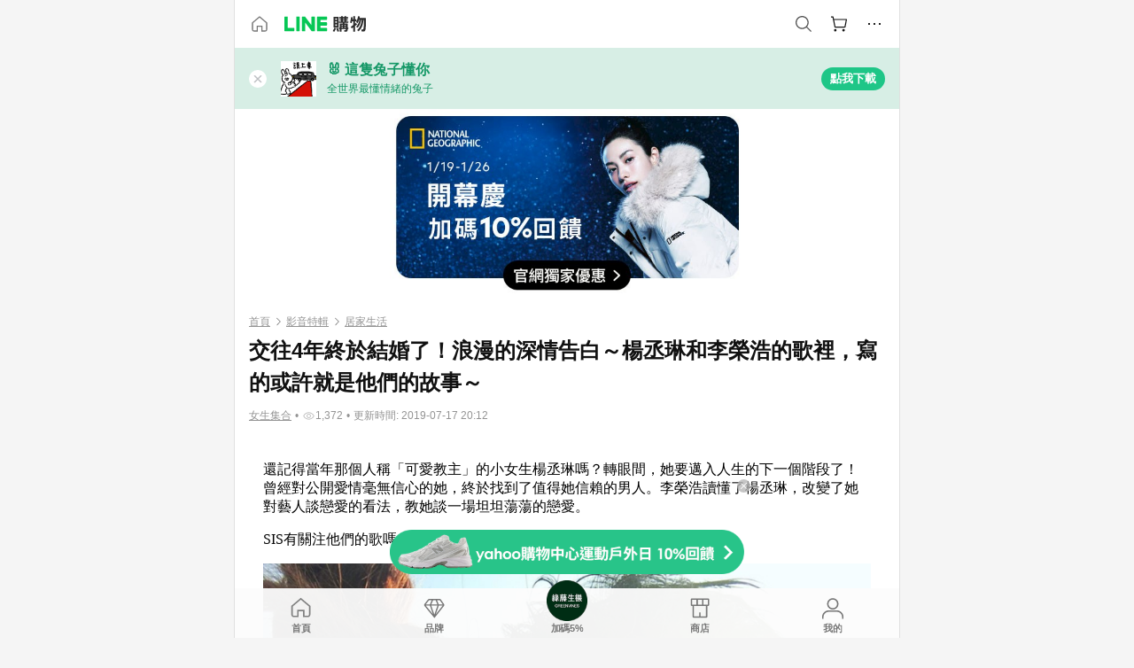

--- FILE ---
content_type: text/html;charset=utf-8
request_url: https://buy.line.me/u/article/16887?internal_source=cp&internal_medium=tagsis&internal_campaign=77723
body_size: 37877
content:
<!DOCTYPE html><html  lang="zh-Hant" class="chrome"><head><meta charset="utf-8">
<meta name="viewport" content="width=device-width, initial-scale=1.0, maximum-scale=1.0, user-scalable=0, viewport-fit=cover">
<title>交往4年終於結婚了！浪漫的深情告白～楊丞琳和李榮浩的歌裡，寫的或許就是他們的故事～ | LINE購物</title>
<link rel="preconnect" href="https://shopping.line-scdn.net">
<link rel="preconnect" href="https://obs.line-scdn.net">
<link rel="preconnect" href="https://buy-obs.line-scdn.net">
<link integrity="sha384-RRbhlMlOgLB9ZDHCBHLAd7vR3y6cAMI5qlt1Lf4stEpK5p86whH24fMxQuIlWAmr" rel="stylesheet" href="/assets/style.B5luz4J9.css" crossorigin>
<link rel="preload" as="image" href="https://buy-obs.line-scdn.net/0hjFokcSq7NWlSEippUFlKPg9GOQktPC5rOywqESVJahwDIBE-ERJ7Cgl7HFosaRF-BiwRRBZ0Kh8Aehk-DxIaUyJ3ahAvfig6EgIjSCQRF1kARCB5FSggBwti/w674">
<link rel="preload" as="image" href="https://buy-obs.line-scdn.net/0hhtSRWKX9N1tuKyWxpVpIDFR_OzsRBSxZBxUoI0ssYG1CG3MFU01wNElFFioBb3MOBxl-OkosLGtDSXhZB01_">
<link rel="preload" as="image" href="https://buy-obs.line-scdn.net/0heHA7aWguOmd8TiVouVpFMCEaNgcDYCFlFXAlHwsVZRItfAJqK2MKWQwrPQ4BCxUxEloeSjgoJREuJhYwIU4VXQwrZR4BIiBzK3QORAs7FFctIi93O3QvCSU-">
<link integrity="sha384-H06V2BNTmfZObEaPR1ALgzdp1WP75mdyYCQ1DzzwQxnqMygAkXNZTZihs8YbJHct" rel="modulepreload" as="script" crossorigin href="/assets/D9QUfhx1.js">
<link integrity="sha384-z8fdcEs82Z9VbHdlohRAbWwrZbuOZ1FZWE0BeAnWajfO+Kln0OfcwCVEhfeLl7FJ" rel="modulepreload" as="script" crossorigin href="/assets/CJifafDl.js">
<link integrity="sha384-a5DhjFr3Zt+AB69DDEUgQaZGrSBkDcC/UaoAN0PZfDPKOw36jhNnFETITc6rg2KB" rel="modulepreload" as="script" crossorigin href="/assets/Cj9m00Sk.js">
<link integrity="sha384-bol/in5OxQvSQY7ekZ8/9EsH1eBxfzF68SLTHcL5gaPdD59UMf3ARNYpSFoz/qTr" rel="modulepreload" as="script" crossorigin href="/assets/DGWD9lq7.js">
<link integrity="sha384-dV3ipIo74n66L/M3nPQSXlooqTpw2pruwUQywAnkWBP8ir3lK6GKA6L+Yz8n2ZgE" rel="modulepreload" as="script" crossorigin href="/assets/DVGiHgXI.js">
<link integrity="sha384-6iL0BkBAjdLvaYZLXJT56wPZeAnHTprgC/L3jLy86HpOPaazaBfa/TuBT8Ag86hu" rel="modulepreload" as="script" crossorigin href="/assets/BJkOi6t4.js">
<link integrity="sha384-w5vEkeCoKOkEYpTDv5MC4VpbMlTGTLMZk1NW0QP64jhwRa1/KkeuCgVV1R0NnaLI" rel="modulepreload" as="script" crossorigin href="/assets/D1yNY8SZ.js">
<link integrity="sha384-VrduCxmz1e04vHpq9wP2YP49wPtLchFeebyot+D1JiRJPtEyRzRaxZsu+zXGCG/b" rel="modulepreload" as="script" crossorigin href="/assets/BrPHMzF7.js">
<link integrity="sha384-dOQ4cuo5cHQSrcak4dYJkcOtRulM6EOMBZlB152oRZSTsg7r6PTFpJofohPmWp7f" rel="modulepreload" as="script" crossorigin href="/assets/34TD_PPe.js">
<link integrity="sha384-1zdu/GiWiASSYFj0Dtv29ME0tZHGeeL3C1O4UdmJtRyZH56LwhzM3CQhvKZ5O7UM" rel="modulepreload" as="script" crossorigin href="/assets/HV3D5lod.js">
<link integrity="sha384-mLgTZYoRV69m7DsvOWcBUIOEcguI8RaMgoQJujymdHqYvV8ctVp5YyYGPyp/jYge" rel="modulepreload" as="script" crossorigin href="/assets/BHw9w9sM.js">
<link integrity="sha384-VbO4+EFwpYmyYLskueBKrF61TpEIlcIc2y91YEhf5Cq6Rh7WjfEXySry2BFo1DPh" rel="modulepreload" as="script" crossorigin href="/assets/4KTPYc66.js">
<link integrity="sha384-EM/+MD8vUfFdk4mR7a11+1YFWJIMtInKiICSirpJWbu0Gm8PFPJGJ3uPjIvAjl5Y" rel="modulepreload" as="script" crossorigin href="/assets/A7pdzCvD.js">
<link integrity="sha384-S0jPJg5fN7el1yK3WyUBdRWW81TxfGcUjIL7saKxD2V1F434nDt8tdKKIwjWSqMx" rel="modulepreload" as="script" crossorigin href="/assets/BrtczYKr.js">
<link integrity="sha384-6hh+pAb+yyz6a+fmOL0h7Pv7sO5y0bEF2wRPiUr3M8avWrxUrBgUQYdfIUrP5Ex1" rel="modulepreload" as="script" crossorigin href="/assets/Du-0PFd_.js">
<link integrity="sha384-xZuwEwoZSK1dzeLTy9jUxmLw22sryhCrirMq/+eVfPt6qwKDNE3rhB5v6M/eXFmL" rel="modulepreload" as="script" crossorigin href="/assets/CQy-4ooD.js">
<link integrity="sha384-F85Xa+LiPmOQHfmQWKhAXI//6iZTArcngkzjdc/e29w2RRhdb8NsP4z+GGp2iO5g" rel="modulepreload" as="script" crossorigin href="/assets/DsapwRds.js">
<link integrity="sha384-MZxJMoJH75/+Ojx4ki0Rg5IBlsvw10qNG8wukyCoMjWiIYjTTIGjDcQfr5vsO/7L" rel="modulepreload" as="script" crossorigin href="/assets/BWo-x0dm.js">
<link integrity="sha384-c88OqDlnmkOIrBYB0ixNHoJ9zQbGG432CB+EUJluRi5PXeQSMUrDCOIVOWxStqSC" rel="modulepreload" as="script" crossorigin href="/assets/DsY3ErVd.js">
<link integrity="sha384-R2uemmMprejZTymIYv799LLvDddleKNpoQr1US4o9CQI1KPy4IPmGsZy1I0dD/Ev" rel="modulepreload" as="script" crossorigin href="/assets/o7ptzxnM.js">
<link integrity="sha384-3UgAIMbp/i9EWqHC6X0KYsict/tbJOxHUvb/EPIvnxOH0sReXdRqjzbgq9wve1x9" rel="modulepreload" as="script" crossorigin href="/assets/BZNRx2a0.js">
<link integrity="sha384-imxoVQatFQySdhkpGKOx9C3XMY+3sVvP+mn53M0kvdEBWFA7JzoYJrZCWVFblrX3" rel="modulepreload" as="script" crossorigin href="/assets/BWJ8-D_Z.js">
<link integrity="sha384-QY6KFXCSiGNJvNHHjawqwYFgK7SWqVzkzwAyp6uEru3yhnTyLlbo+YSc81t3hRHr" rel="modulepreload" as="script" crossorigin href="/assets/CYSgxFDa.js">
<link integrity="sha384-qkKK9RddPtkxUl6BT5s3lNEwfvEZKTINxHODJkRhqRfO/NiD27SwpCCIcexrRBjT" rel="modulepreload" as="script" crossorigin href="/assets/CZ8YDmcD.js">
<link integrity="sha384-TODUeNZYB3xbwt9u9enNFiZAJ+O/oQ3ORI9r87TdfeNNUUaYsZ/mM+IXr7EAJozy" rel="modulepreload" as="script" crossorigin href="/assets/E0o6eEkK.js">
<link integrity="sha384-KhdHNkB/z6A82DxjBraHuK15qkLW7vRvM4wIJkq0IrpI/e3T5OO6nQSuyhyyx2Yz" rel="modulepreload" as="script" crossorigin href="/assets/CR3ZZVxl.js">
<link integrity="sha384-VN/UOJ9RdgLZg/riaCSfqUeKsnQNPJqX8bSpne8RvZX+S3c5xBFTxFbJkyMSTl4I" rel="modulepreload" as="script" crossorigin href="/assets/Dhb4eMQa.js">
<link integrity="sha384-EO4RBbWflZocxHnPWPyCgouLkUSRoubopJinPcQDmLUs5gY89Q6AUbPm219LpmK/" rel="modulepreload" as="script" crossorigin href="/assets/CkQtSve9.js">
<link integrity="sha384-JWp8EDuXMXRZa6oPTX2qwskTkCJVx1IvLKU9HE1GhVJHyM+8Uqr/SE6ziaXkHCKf" rel="modulepreload" as="script" crossorigin href="/assets/BBxw-wTK.js">
<link integrity="sha384-GOrpi3/DfL+KvKPYtLw5Axp+IYKjC8MToFgSJATNt1ni5eBBNbeeGLD+Httj9D8f" rel="modulepreload" as="script" crossorigin href="/assets/323QMO3N.js">
<link integrity="sha384-M7TD9xcdfL/1Jbq6VCJlgpXoZ9mMRHBztWU8VdxeCyAbqy0wcO2u3BA5k12EvGx7" rel="modulepreload" as="script" crossorigin href="/assets/DmXlBVQ1.js">
<link integrity="sha384-/U9bFvoGqpQln5IycBykoazbpJ6XvexTOzQnmCLRGABKYsBiaDd0gQgGiyt6+1Dl" rel="modulepreload" as="script" crossorigin href="/assets/BkklNQKw.js">
<link integrity="sha384-XhsVRS6NqRQjhvJ3IGRwnX2M0lbru+M9Jpw4KMcJETMu5Co4H8GO+G9++KIzwB58" rel="modulepreload" as="script" crossorigin href="/assets/BbeRj8oU.js">
<script src="https://static.line-scdn.net/liff/edge/2/sdk.js" defer data-hid="liff"></script>
<link rel="prefetch" as="image" type="image/png" href="/assets/ico-AIPrice--light.DBIYnsEs.png">
<link rel="prefetch" as="image" type="image/png" href="/assets/ico-AIPrice--dark.C7eYdi9Z.png">
<link rel="prefetch" as="image" type="image/png" href="/assets/ico-social108-line.Kg5Ad751.png">
<link rel="prefetch" as="image" type="image/png" href="/assets/ico-social108-fb.t9leBe85.png">
<link rel="prefetch" as="image" type="image/png" href="/assets/ico-social108-url.k_GOwe6c.png">
<link rel="prefetch" as="image" type="image/svg+xml" href="/assets/ico-navbar-home--black.rvetcKm_.svg">
<link rel="prefetch" as="image" type="image/svg+xml" href="/assets/ico-glass.B9b_u7qf.svg">
<link rel="prefetch" as="image" type="image/svg+xml" href="/assets/ico-product-like--black.R8gay-KN.svg">
<link rel="prefetch" as="image" type="image/svg+xml" href="/assets/ico-clock.CRfZodhE.svg">
<link rel="prefetch" as="image" type="image/png" href="/assets/favorite_img1.Dpi7Wrpc.png">
<link rel="prefetch" as="image" type="image/png" href="/assets/img-shoppingCart.2pyXJ4-e.png">
<link rel="prefetch" as="image" type="image/svg+xml" href="/assets/loading.D9q3AnIC.svg">
<link rel="prefetch" as="image" type="image/svg+xml" href="/assets/loading_big.Cu1Hp-nL.svg">
<link rel="prefetch" as="image" type="image/svg+xml" href="/assets/loading_white.CPnzDYu_.svg">
<link rel="prefetch" as="image" type="image/svg+xml" href="/assets/loading_white_big.BWd4BJ3W.svg">
<link rel="prefetch" as="image" type="image/png" href="/assets/img-error.DwjqFPrn.png">
<link rel="prefetch" as="image" type="image/png" href="/assets/img-priceTrackerTutorial--step1.CCKIm-vN.png">
<link rel="prefetch" as="image" type="image/png" href="/assets/img-priceTrackerTutorial--step2.DYym_dnR.png">
<link rel="prefetch" as="image" type="image/png" href="/assets/img-priceTrackerTutorial--step3.BYe8Y216.png">
<link rel="prefetch" as="image" type="image/png" href="/assets/img-priceTrackerTutorial--step4.C4vthmjI.png">
<link rel="prefetch" as="image" type="image/png" href="/assets/img-tips-transferinfo.ElFsZNPa.png">
<link rel="prefetch" as="image" type="image/png" href="/assets/ico-tutorial-linepoints.DxmGtkDv.png">
<link rel="prefetch" as="image" type="image/png" href="/assets/ico-tutorial-lowprice.BY6GCV4e.png">
<link rel="prefetch" as="image" type="image/png" href="/assets/ico-tutorial-savemoney.DuUdrL5v.png">
<link rel="prefetch" as="image" type="image/png" href="/assets/ico-tutorial-benefit.T1eTBBAv.png">
<link rel="prefetch" as="image" type="image/png" href="/assets/img-linepoint-step1.BQkKHcGR.png">
<link rel="prefetch" as="image" type="image/png" href="/assets/img-linepoint-step2.DoDZehq4.png">
<link rel="prefetch" as="image" type="image/png" href="/assets/img-linepoint-step3.DqhkqNI8.png">
<link rel="prefetch" as="image" type="image/png" href="/assets/img-tutorial-angpauinfo.C691D31o.png">
<link rel="prefetch" as="image" type="image/png" href="/assets/img-angpau-step1.Choa-Nah.png">
<link rel="prefetch" as="image" type="image/png" href="/assets/img-angpau-step2.fOOUmOrQ.png">
<link rel="prefetch" as="image" type="image/png" href="/assets/img-angpau-step3.DXVOzogX.png">
<link rel="prefetch" as="image" type="image/png" href="/assets/img-angpau-step4.hBrkGnJz.png">
<link rel="prefetch" as="image" type="image/png" href="/assets/ico-tutorialHongbao.DGh0-HQ3.png">
<link rel="prefetch" as="image" type="image/png" href="/assets/img-tutorial-missioninfo.C-SATwqO.png">
<link rel="prefetch" as="image" type="image/png" href="/assets/ico-tutorialMission.DfTvKlPf.png">
<link rel="prefetch" as="image" type="image/png" href="/assets/img-tips-quota.VCNhqGxs.png">
<link rel="prefetch" as="image" type="image/png" href="/assets/img-tutorial-monthlybuyinfo.BOFEwRbW.png">
<link rel="prefetch" as="image" type="image/png" href="/assets/ico-tutorial-monthlybuyCart.qZCLjCL2.png">
<link rel="prefetch" as="image" type="image/png" href="/assets/ico-tutorial-monthlybuyCheck.CUtUT1Rq.png">
<link rel="prefetch" as="image" type="image/png" href="/assets/img-monthlybuy-step1.cqlPuECQ.png">
<link rel="prefetch" as="image" type="image/png" href="/assets/img-monthlybuy-step2.BDi3eOp1.png">
<link rel="prefetch" as="image" type="image/png" href="/assets/img-monthlybuy-step3.D7J2Pm6_.png">
<link rel="prefetch" as="image" type="image/png" href="/assets/img-monthlybuy-step4.D0_Dqac8.png">
<link rel="prefetch" as="image" type="image/png" href="/assets/ico-tutorialMonthlybuy.K1GCo0qF.png">
<link rel="prefetch" as="image" type="image/png" href="/assets/ico-tutorial-priviledge1.xvbEMEh0.png">
<link rel="prefetch" as="image" type="image/png" href="/assets/ico-tutorial-priviledge2.CCgQq_9g.png">
<link rel="prefetch" as="image" type="image/png" href="/assets/ico-tutorial-priviledge3.C4Z4uf-h.png">
<link rel="prefetch" as="image" type="image/png" href="/assets/ico-tutorial-priviledge4.DSyXnJ5T.png">
<link rel="prefetch" as="image" type="image/png" href="/assets/img-tutorial-passportinfo.BzBrDoPg.png">
<link rel="prefetch" as="image" type="image/png" href="/assets/ico-tutorialPassport.CKyw9_Hr.png">
<link rel="prefetch" as="image" type="image/svg+xml" href="/assets/img-unrecognizableProductDefault.CyRpUHyn.svg">
<link rel="prefetch" as="image" type="image/svg+xml" href="/assets/img-noCopMerchantDefault.DIDmNaBz.svg">
<link rel="prefetch" as="image" type="image/png" href="/assets/og_image.Dc0El0ue.png">
<link rel="prefetch" as="image" type="image/png" href="/assets/favicon-32x32.CERNqo6f.png">
<link rel="prefetch" as="image" type="image/png" href="/assets/favicon-16x16.DsIZ3wwF.png">
<link rel="prefetch" as="image" type="image/x-icon" href="/assets/favicon.CW2t5flA.ico">
<link rel="prefetch" as="image" type="image/png" href="/assets/apple-touch-icon.BVJpEzX5.png">
<link rel="prefetch" as="image" type="image/svg+xml" href="/assets/safari-pinned-tab.Bfe6lB9P.svg">
<link rel="prefetch" as="image" type="image/svg+xml" href="/assets/badge-parity.DoTzVVDB.svg">
<link rel="prefetch" as="image" type="image/svg+xml" href="/assets/badge-fresh.C0DVF-gn.svg">
<link rel="prefetch" as="image" type="image/svg+xml" href="/assets/badge-newStore.Cg1pHwnu.svg">
<link rel="prefetch" as="image" type="image/svg+xml" href="/assets/badge-ranking.Bk2qrM48.svg">
<link rel="prefetch" as="image" type="image/svg+xml" href="/assets/badge-rush.BTygeurn.svg">
<link rel="prefetch" as="image" type="image/svg+xml" href="/assets/badge-hotSearch.BNmm1d9W.svg">
<link rel="prefetch" as="image" type="image/svg+xml" href="/assets/badge-recommendation.CkDV9CeC.svg">
<link rel="prefetch" as="image" type="image/svg+xml" href="/assets/badge-showLowerPrice.VgEbcxW2.svg">
<link rel="prefetch" as="image" type="image/png" href="/assets/img-angpauCircle.zsfDvmnf.png">
<link rel="prefetch" as="image" type="image/svg+xml" href="/assets/ico-shoppingNoteEntry-default--black.DD5vC7JS.svg">
<link rel="prefetch" as="image" type="image/svg+xml" href="/assets/ico-shoppingNoteEntry-default--white.O30l9mZp.svg">
<link rel="prefetch" as="image" type="image/svg+xml" href="/assets/ico-shoppingBag.kJOU3R3r.svg">
<link rel="prefetch" as="image" type="image/svg+xml" href="/assets/ico-shoppingNote.CYf5R6p8.svg">
<link rel="prefetch" as="image" type="image/svg+xml" href="/assets/img-logo--colorful.D_usoKOi.svg">
<link rel="prefetch" as="image" type="image/svg+xml" href="/assets/ico-arrow--leftBlack.CnoHEo6X.svg">
<link rel="prefetch" as="image" type="image/svg+xml" href="/assets/ico-outlined-homepageBlack.D_Bu0PkT.svg">
<link rel="prefetch" as="image" type="image/svg+xml" href="/assets/ico-bell--black.rDjO1CtY.svg">
<link rel="prefetch" as="image" type="image/svg+xml" href="/assets/ico-cartDarkGray.B0_Zm9Er.svg">
<link rel="prefetch" as="image" type="image/svg+xml" href="/assets/ico-glassDeepGrey.4HBuXfpO.svg">
<link rel="prefetch" as="image" type="image/svg+xml" href="/assets/ico-menu--black.DIw2ISWO.svg">
<link rel="prefetch" as="image" type="image/svg+xml" href="/assets/ico-close--black.C0D_WCjI.svg">
<link rel="prefetch" as="image" type="image/svg+xml" href="/assets/ico-barcodeBlack.EMGqZUEa.svg">
<link rel="prefetch" as="image" type="image/svg+xml" href="/assets/img-logo--white.ws-OQZLF.svg">
<link rel="prefetch" as="image" type="image/svg+xml" href="/assets/ico-arrow--leftWhite2.DisqKg3Y.svg">
<link rel="prefetch" as="image" type="image/svg+xml" href="/assets/ico-outlined-homepageWhite.0N_nKCXb.svg">
<link rel="prefetch" as="image" type="image/svg+xml" href="/assets/ico-bell--white.As7mgZX1.svg">
<link rel="prefetch" as="image" type="image/svg+xml" href="/assets/ico-cart.BCosiCm-.svg">
<link rel="prefetch" as="image" type="image/svg+xml" href="/assets/ico-glassWhite.DjoHr4D6.svg">
<link rel="prefetch" as="image" type="image/svg+xml" href="/assets/ico-menu--white.D5XWMDLz.svg">
<link rel="prefetch" as="image" type="image/svg+xml" href="/assets/ico-close--white.BH9pt9aA.svg">
<link rel="prefetch" as="image" type="image/svg+xml" href="/assets/ico-barcodeWhite.9e_7wgQd.svg">
<link rel="prefetch" as="image" type="image/svg+xml" href="/assets/ico-close--button.DlQeO4mx.svg">
<link rel="prefetch" as="image" type="image/png" href="/assets/ico-goUp.9ngTY99_.png">
<link rel="prefetch" as="image" type="image/svg+xml" href="/assets/ico-navbar-home.pTdx6kH8.svg">
<link rel="prefetch" as="image" type="image/svg+xml" href="/assets/ico-navbar-homeOn.BXKY35o-.svg">
<link rel="prefetch" as="image" type="image/svg+xml" href="/assets/ico-navbar-brand.DSm8Mb_j.svg">
<link rel="prefetch" as="image" type="image/svg+xml" href="/assets/ico-navbar-brandOn.BGbRYYkS.svg">
<link rel="prefetch" as="image" type="image/svg+xml" href="/assets/ico-navbar-benefit.CVpFf2LJ.svg">
<link rel="prefetch" as="image" type="image/svg+xml" href="/assets/ico-navbar-benefitOn.CMjzQK5w.svg">
<link rel="prefetch" as="image" type="image/svg+xml" href="/assets/ico-navbar-special.Bv7eUmCf.svg">
<link rel="prefetch" as="image" type="image/svg+xml" href="/assets/ico-navbar-specialOn.CA8QWgEz.svg">
<link rel="prefetch" as="image" type="image/svg+xml" href="/assets/ico-navbar-account.D_JBbAaL.svg">
<link rel="prefetch" as="image" type="image/svg+xml" href="/assets/ico-navbar-accountOn.lN8Sl9dl.svg">
<link rel="prefetch" as="image" type="image/svg+xml" href="/assets/img-recommend.KMJbq0_8.svg">
<link rel="prefetch" as="image" type="image/svg+xml" href="/assets/img-totop.B59KCYmN.svg">
<link rel="prefetch" as="image" type="image/svg+xml" href="/assets/ico-arrow--left777777.CiUgt2Xu.svg">
<link rel="prefetch" as="image" type="image/png" href="/assets/ico-social50-line.BRshQTKT.png">
<link rel="prefetch" as="image" type="image/png" href="/assets/ico-social50-fb.BBsgz-Qv.png">
<link rel="prefetch" as="image" type="image/png" href="/assets/ico-social50-url.CMtwK1k1.png">
<link rel="prefetch" as="image" type="image/png" href="/assets/ico-social72-line.BEYufS0u.png">
<link rel="prefetch" as="image" type="image/png" href="/assets/ico-social72-fb.CngPcpDD.png">
<link rel="prefetch" as="image" type="image/png" href="/assets/ico-social72-url.BsnljhuG.png">
<link rel="prefetch" as="image" type="image/svg+xml" href="/assets/ico-ok.Bx9Y-ieW.svg">
<link rel="prefetch" as="image" type="image/svg+xml" href="/assets/ico-okOn.CVd3fBBN.svg">
<link rel="prefetch" as="image" type="image/svg+xml" href="/assets/ico-check-green.BLcA-ro-.svg">
<link rel="prefetch" as="image" type="image/png" href="/assets/favorite_bg.BuLA8s9V.png">
<link rel="prefetch" as="image" type="image/svg+xml" href="/assets/ico-checkedWhite.CSrkc97X.svg">
<link rel="prefetch" as="image" type="image/svg+xml" href="/assets/ico-checkedGray.Tvl1Ks0l.svg">
<link rel="prefetch" as="image" type="image/svg+xml" href="/assets/ico-loading--white.5G4YHqfR.svg">
<link rel="prefetch" as="image" type="image/svg+xml" href="/assets/ico-arrow--right.CNWSdj0U.svg">
<link rel="prefetch" as="image" type="image/svg+xml" href="/assets/ico-cartOrange.BJckGTg5.svg">
<link rel="prefetch" as="image" type="image/svg+xml" href="/assets/ico-shop--white.DULimFDL.svg">
<link rel="prefetch" as="image" type="image/png" href="/assets/img-AIpriceWithSpotLight.hjXHnhT5.png">
<link rel="prefetch" as="image" type="image/svg+xml" href="/assets/ico-calendarWhite.B-rHPhUf.svg">
<link rel="prefetch" as="image" type="image/svg+xml" href="/assets/ico-settingPriceAlertBell--white.CWhCFx-a.svg">
<link rel="prefetch" as="image" type="image/svg+xml" href="/assets/ico-arrow--rightGray.CoWdCWie.svg">
<link rel="prefetch" as="image" type="image/svg+xml" href="/assets/ico-point--green.C6QozQX8.svg">
<link rel="prefetch" as="image" type="image/svg+xml" href="/assets/ico-point--gray.CwT7ymaW.svg">
<link rel="prefetch" as="image" type="image/svg+xml" href="/assets/img-radarGreen.CN93xa6Z.svg">
<link rel="prefetch" as="image" type="image/svg+xml" href="/assets/ico-cancel--grey.y20wjKk9.svg">
<link rel="prefetch" as="image" type="image/svg+xml" href="/assets/ico-arrow--downGreen.DamuGg1d.svg">
<link rel="prefetch" as="image" type="image/svg+xml" href="/assets/ico-issueBlue.Cv_EvCnD.svg">
<link rel="prefetch" as="image" type="image/svg+xml" href="/assets/ico-settingPriceAlertBell--green.DGhGrK5M.svg">
<link rel="prefetch" as="image" type="image/svg+xml" href="/assets/ico-arrow--rightBlack.C_lxOHQh.svg">
<link rel="prefetch" as="image" type="image/svg+xml" href="/assets/ico-questionMarkGrey.EX5aKzhd.svg">
<link rel="prefetch" as="image" type="image/svg+xml" href="/assets/ico-point--white.DiQtpN6g.svg">
<link rel="prefetch" as="image" type="image/svg+xml" href="/assets/img-presentBox--green.TVcvGSjo.svg">
<link rel="prefetch" as="image" type="image/svg+xml" href="/assets/ico-exclamation-green.C22jQFzh.svg">
<link rel="prefetch" as="image" type="image/png" href="/assets/img-tutorial-newbuyerAngpau.IQc2VBXm.png">
<link rel="prefetch" as="image" type="image/png" href="/assets/ico-tutorial-newbuyerAngpau.BF2RphfN.png">
<link rel="prefetch" as="image" type="image/svg+xml" href="/assets/ico-arrow--downGreyLight.-PxCy2F4.svg">
<link rel="prefetch" as="image" type="image/png" href="/assets/img-tutorial-bannerLinepoint.DSRIAVpU.png">
<link rel="prefetch" as="image" type="image/svg+xml" href="/assets/ico-arrow--downGreyDeep.Dy_jgCzs.svg">
<link rel="prefetch" as="image" type="image/png" href="/assets/img-tutorialTopimg.BVwuYd1V.png">
<link rel="prefetch" as="image" type="image/svg+xml" href="/assets/ico-trashCanRed.DFMeqfHR.svg">
<link rel="prefetch" as="image" type="image/svg+xml" href="/assets/img-loading.DAd8vyWK.svg">
<link rel="prefetch" as="image" type="image/svg+xml" href="/assets/ico-photo000000.5FvFntbr.svg">
<link rel="prefetch" as="image" type="image/svg+xml" href="/assets/ico-pen000000.DBRHNis3.svg">
<link rel="prefetch" as="image" type="image/svg+xml" href="/assets/ico-tag000000.Denfp1DR.svg">
<link rel="prefetch" as="image" type="image/svg+xml" href="/assets/ico-dollar000000.BBxnChPV.svg">
<link rel="prefetch" as="image" type="image/svg+xml" href="/assets/ico-cancelWhiteA20.6tHz8eS3.svg">
<link rel="prefetch" as="image" type="image/svg+xml" href="/assets/ico-arrow--down111111bold.DB1gtSeb.svg">
<link rel="prefetch" as="image" type="image/svg+xml" href="/assets/ico-exclamationMarkGrey.CEgQ3w61.svg">
<link rel="prefetch" as="image" type="image/svg+xml" href="/assets/ico-creditCard.MO3Wkm5M.svg">
<link rel="prefetch" as="image" type="image/svg+xml" href="/assets/ico-user.D7s6ESw9.svg">
<link rel="prefetch" as="image" type="image/svg+xml" href="/assets/ico-coinBlack.Ct9QrHk9.svg">
<link rel="prefetch" as="image" type="image/svg+xml" href="/assets/ico-couponPercentage.CIm48I56.svg">
<link rel="prefetch" as="image" type="image/svg+xml" href="/assets/ico-signIn.RQuDDcX3.svg">
<link rel="prefetch" as="image" type="image/svg+xml" href="/assets/ico-lineDelima._tfoT26-.svg">
<link rel="prefetch" as="image" type="image/svg+xml" href="/assets/ico-creditCardWhite.BkVg_c6S.svg">
<link rel="prefetch" as="image" type="image/svg+xml" href="/assets/ico-userWhite.IJSphSZp.svg">
<link rel="prefetch" as="image" type="image/svg+xml" href="/assets/ico-coinWhite.t-RxNaGa.svg">
<link rel="prefetch" as="image" type="image/svg+xml" href="/assets/ico-couponPercentageWhite.CD6BGOfi.svg">
<link rel="prefetch" as="image" type="image/svg+xml" href="/assets/ico-signInWhite.EeTUhtJC.svg">
<link rel="prefetch" as="image" type="image/svg+xml" href="/assets/ico-lineDelimaWhite.Y-PHdCqD.svg">
<link rel="prefetch" as="image" type="image/svg+xml" href="/assets/ico-uploadImage1EC687.DaaQVrkB.svg">
<link rel="prefetch" as="image" type="image/svg+xml" href="/assets/img-notebannerBg.CsLcSsSa.svg">
<link rel="prefetch" as="image" type="image/svg+xml" href="/assets/ico-shoppingNoteBlack.BzRwSPw5.svg">
<link rel="prefetch" as="image" type="image/svg+xml" href="/assets/ico-pen949494.BZVhkxZe.svg">
<link rel="prefetch" as="image" type="image/svg+xml" href="/assets/ico-outlink111111.DD33-WtY.svg">
<link rel="prefetch" as="image" type="image/svg+xml" href="/assets/ico-arrow--right111111.q8YJKxfQ.svg">
<link rel="prefetch" as="image" type="image/svg+xml" href="/assets/ico-plus111111.m8dDflS3.svg">
<link rel="prefetch" as="image" type="image/svg+xml" href="/assets/ico-plusc8c8c8.Wh1N6N8x.svg">
<link rel="prefetch" as="image" type="image/svg+xml" href="/assets/ico-angpau.T5T0hVop.svg">
<link rel="prefetch" as="image" type="image/svg+xml" href="/assets/ico-angpauMonochrome.DhKf0X6A.svg">
<link rel="prefetch" as="image" type="image/svg+xml" href="/assets/ico-rewardMission.CqGtjBsp.svg">
<link rel="prefetch" as="image" type="image/svg+xml" href="/assets/icon_missionDisable.BO9SDy4V.svg">
<link rel="prefetch" as="image" type="image/svg+xml" href="/assets/ico-penC8C8C8.Do7VrS4u.svg">
<link rel="prefetch" as="image" type="image/svg+xml" href="/assets/ico-okFF5B57.ClNzYsMv.svg">
<link rel="prefetch" as="image" type="image/png" href="/assets/bg-hotSearch-right.DrLYAb6T.png">
<link rel="prefetch" as="image" type="image/png" href="/assets/bg-hotSearch-left.BPZujni4.png">
<link rel="prefetch" as="script" crossorigin href="/assets/URHNVWlD.js">
<link rel="prefetch" as="script" crossorigin href="/assets/BGuUxEhy.js">
<link rel="prefetch" as="script" crossorigin href="/assets/ubTdzax2.js">
<link rel="prefetch" as="script" crossorigin href="/assets/DayJJwqV.js">
<link rel="prefetch" as="script" crossorigin href="/assets/BXZcsJlh.js">
<link rel="prefetch" as="script" crossorigin href="/assets/D6dj2eE7.js">
<link rel="prefetch" as="script" crossorigin href="/assets/BcAaGpei.js">
<link rel="prefetch" as="script" crossorigin href="/assets/D1aqi_NQ.js">
<link rel="prefetch" as="script" crossorigin href="/assets/BNF_aRAY.js">
<link rel="prefetch" as="script" crossorigin href="/assets/CK3-thgt.js">
<link rel="prefetch" as="image" type="image/png" href="/assets/lineShopping.CY-UF2uq.png">
<link rel="prefetch" as="image" type="image/svg+xml" href="/assets/ico-viewcount.DFLUn_Iz.svg">
<link rel="prefetch" as="image" type="image/svg+xml" href="/assets/ico-arrow--rightGrayBold.D4AV8bOv.svg">
<link rel="prefetch" as="image" type="image/png" href="/assets/badge-bestTiming.CXJDr1_1.png">
<link rel="prefetch" as="image" type="image/svg+xml" href="/assets/ico-bell--grey.CVZtyURQ.svg">
<link rel="prefetch" as="image" type="image/svg+xml" href="/assets/ico-bell--green.BjLIXZQX.svg">
<link rel="prefetch" as="image" type="image/gif" href="/assets/img-badgeBg.GFu2V2pV.gif">
<link rel="prefetch" as="image" type="image/png" href="/assets/ico-entryAngpau.BY7xqj1H.png">
<link rel="prefetch" as="image" type="image/png" href="/assets/ico-entryFirstTimerBuy.CSKtfg0q.png">
<link rel="prefetch" as="image" type="image/png" href="/assets/ico-entryRegularShopping.iBG3AS9F.png">
<link rel="prefetch" as="image" type="image/png" href="/assets/rank_1.DGWx_WX6.png">
<link rel="prefetch" as="image" type="image/png" href="/assets/rank_2.BZoQ1Ylf.png">
<link rel="prefetch" as="image" type="image/png" href="/assets/rank_3.D4miq1ro.png">
<link rel="prefetch" as="image" type="image/png" href="/assets/rank_4.CZlnCNsm.png">
<link rel="prefetch" as="image" type="image/png" href="/assets/rank_5.CHTRhhzc.png">
<link rel="prefetch" as="image" type="image/png" href="/assets/rank_6.xT_aAa5U.png">
<link rel="prefetch" as="image" type="image/png" href="/assets/rank_7.BhBPxHHN.png">
<link rel="prefetch" as="image" type="image/png" href="/assets/rank_8.BWY3qQi4.png">
<link rel="prefetch" as="image" type="image/png" href="/assets/rank_9.CX4IY0_P.png">
<link rel="prefetch" as="image" type="image/png" href="/assets/rank_10.ByWKecS-.png">
<link rel="prefetch" as="image" type="image/png" href="/assets/badge-waitBePaid.D6A37hwP.png">
<link rel="prefetch" as="image" type="image/svg+xml" href="/assets/badge-commercial.DH5N_pEF.svg">
<link rel="prefetch" as="image" type="image/svg+xml" href="/assets/ico-fire.DUEfKXq5.svg">
<link rel="prefetch" as="image" type="image/png" href="/assets/ico-cart-like--heartbeat.BhSG233-.png">
<link rel="prefetch" as="image" type="image/png" href="/assets/ico-product-like--heartbeat.DLzkncHw.png">
<link rel="prefetch" as="image" type="image/svg+xml" href="/assets/ico-shoppingNoteB7B7B7.BhHnpug5.svg">
<link rel="prefetch" as="image" type="image/svg+xml" href="/assets/ico-shoppingNote--selected.DZluD8K6.svg">
<link rel="prefetch" as="image" type="image/svg+xml" href="/assets/ico-shoppingNote777777.CblRvGvO.svg">
<link rel="prefetch" as="image" type="image/svg+xml" href="/assets/ico-product-like.xTa1aUAx.svg">
<link rel="prefetch" as="image" type="image/svg+xml" href="/assets/ico-product-liked.CuLQs_Nv.svg">
<link rel="prefetch" as="image" type="image/svg+xml" href="/assets/ico-product-like--white.D0MeNH-k.svg">
<link rel="prefetch" as="image" type="image/svg+xml" href="/assets/ico-cartGray.CWkBJ-Sp.svg">
<link rel="prefetch" as="image" type="image/svg+xml" href="/assets/ico-cartBlack--bottom.BUej1hUO.svg">
<link rel="prefetch" as="image" type="image/svg+xml" href="/assets/ico-cartOrange--bottom.B5ZBhwRt.svg">
<link rel="prefetch" as="image" type="image/svg+xml" href="/assets/badge-store--boxType.B9MdYrIc.svg">
<link rel="prefetch" as="image" type="image/svg+xml" href="/assets/badge-store.BxS3T5LF.svg">
<link rel="prefetch" as="image" type="image/svg+xml" href="/assets/badge-gift--boxType.D_d51sJ0.svg">
<link rel="prefetch" as="image" type="image/svg+xml" href="/assets/badge-gift.S-K2wspb.svg">
<link rel="prefetch" as="image" type="image/svg+xml" href="/assets/ico-shoppingLens.oyB_I5Qj.svg">
<link rel="prefetch" as="image" type="image/png" href="/assets/img-shoppingChannel-item01.BfJvRJej.png">
<link rel="prefetch" as="image" type="image/png" href="/assets/img-shoppingChannel-item02.BjgLiyDL.png">
<link rel="prefetch" as="image" type="image/png" href="/assets/img-shoppingChannel-item03.Do0lt30y.png">
<link rel="prefetch" as="image" type="image/png" href="/assets/img-shoppingChannel-item04.DJlK8Nja.png">
<link rel="prefetch" as="image" type="image/png" href="/assets/img-shoppingChannel-item05.BIyqgRwK.png">
<link rel="prefetch" as="image" type="image/png" href="/assets/img-shoppingChannel-item06.BhaUQnp6.png">
<link rel="prefetch" as="image" type="image/png" href="/assets/img-shoppingChannel-item08.Bbj0zzm1.png">
<link rel="prefetch" as="image" type="image/png" href="/assets/img-shoppingChannel-item09.CTjCkKVZ.png">
<link rel="prefetch" as="image" type="image/png" href="/assets/img-shoppingChannel-item10.ThlMInT2.png">
<link rel="prefetch" as="image" type="image/png" href="/assets/img-shoppingChannel-item11.79vJ6iA5.png">
<link rel="prefetch" as="image" type="image/png" href="/assets/img-shoppingChannel-item12.C7tYNoiJ.png">
<link rel="prefetch" as="image" type="image/svg+xml" href="/assets/ico-home--white.BX33zu69.svg">
<link rel="prefetch" as="image" type="image/svg+xml" href="/assets/ico-glass111111.PLKLPpfi.svg">
<link rel="prefetch" as="image" type="image/svg+xml" href="/assets/ico-linkWhite.BY0Z_hV_.svg">
<script data-hid="APOLLO_STATE">window.__APOLLO_STATE__ = {"ROOT_QUERY":{"__typename":"Query","clientConfig":{"__typename":"ClientConfig","enableExtensionPage":true,"disableGoogleSearch":false,"enableGA4EventToApp":false,"enableBestPriceFinderPage":true},"activeOMOEvent":null,"seoSettings({\"path\":\"https://buy.line.me/u/article/16887?internal_source=cp&internal_medium=tagsis&internal_campaign=77723\"})":{"__typename":"SeoSettings","meta":null,"footer":null},"promotionBanners":[{"__typename":"PromotionBannerInfo","displayPage":"ARTICLE_PAGE","imageUrl":"https://buy-obs.line-scdn.net/0hkD-SXGwNNGsQKitXLD5LPEN-OAtvBC9peRQrE2dxa1hWRQ92fDpyDElMEQFWGRg8VxMHBWV1GlhGRRM1Rz4QDVRPHRtWRgs5eTkIRkpfCl9WUQNhfCl6Sw","title":"🐰 這隻兔子懂你","subtitle":"全世界最懂情緒的兔子","buttonText":"點我下載","buttonUrl":"https://buy.line.me/content/lineshoppingapp/"},{"__typename":"PromotionBannerInfo","displayPage":"VIDEO_PAGE","imageUrl":"https://buy-obs.line-scdn.net/0hkD-SXGwNNGsQKitXLD5LPEN-OAtvBC9peRQrE2dxa1hWRQ92fDpyDElMEQFWGRg8VxMHBWV1GlhGRRM1Rz4QDVRPHRtWRgs5eTkIRkpfCl9WUQNhfCl6Sw","title":"🐰 這隻兔子懂你","subtitle":"全世界最懂情緒的兔子","buttonText":"點我下載","buttonUrl":"https://buy.line.me/content/lineshoppingapp/"},{"__typename":"PromotionBannerInfo","displayPage":"PARTNER_PAGE","imageUrl":"https://buy-obs.line-scdn.net/0hkD-SXGwNNGsQKitXLD5LPEN-OAtvBC9peRQrE2dxa1hWRQ92fDpyDElMEQFWGRg8VxMHBWV1GlhGRRM1Rz4QDVRPHRtWRgs5eTkIRkpfCl9WUQNhfCl6Sw","title":"🐰 這隻兔子懂你","subtitle":"全世界最懂情緒的兔子","buttonText":"點我下載","buttonUrl":"https://buy.line.me/content/lineshoppingapp/"},{"__typename":"PromotionBannerInfo","displayPage":"PRODUCT_PAGE","imageUrl":"https://buy-obs.line-scdn.net/0hkD-SXGwNNGsQKitXLD5LPEN-OAtvBC9peRQrE2dxa1hWRQ92fDpyDElMEQFWGRg8VxMHBWV1GlhGRRM1Rz4QDVRPHRtWRgs5eTkIRkpfCl9WUQNhfCl6Sw","title":"🐰 這隻兔子懂你","subtitle":"全世界最懂情緒的兔子","buttonText":"點我下載","buttonUrl":"https://buy.line.me/content/lineshoppingapp/"},{"__typename":"PromotionBannerInfo","displayPage":"PRICE_PAGE","imageUrl":"https://buy-obs.line-scdn.net/0hkD-SXGwNNGsQKitXLD5LPEN-OAtvBC9peRQrE2dxa1hWRQ92fDpyDElMEQFWGRg8VxMHBWV1GlhGRRM1Rz4QDVRPHRtWRgs5eTkIRkpfCl9WUQNhfCl6Sw","title":"🐰 這隻兔子懂你","subtitle":"全世界最懂情緒的兔子","buttonText":"點我下載","buttonUrl":"https://buy.line.me/content/lineshoppingapp/"}],"media({\"id\":\"16887\",\"type\":\"ARTICLE\"})":{"__typename":"Article","type":"ARTICLE","id":"16887","title":"交往4年終於結婚了！浪漫的深情告白～楊丞琳和李榮浩的歌裡，寫的或許就是他們的故事～","description":"還記得當年那個人稱「可愛教主」的小女生楊丞琳嗎？轉眼間，她要邁入人生的下一個階段了！曾經對公開愛情毫無信心的她，終於找到了值得她","categoryDetails":[{"__typename":"MediaCategory","id":"625","name":"居家生活"}],"products":[],"merchant":{"__typename":"Merchant","merchantId":77723,"shopId":77723,"name":"女生集合","url":"https://buy.line.me/u/partner/77723"},"detail":"\u003cp\u003e\u003cspan\u003e還記得當年那個人稱「可愛教主」的小女生楊丞琳嗎？轉眼間，她要邁入人生的下一個階段了！曾經對公開愛情毫無信心的她，終於找到了值得她信賴的男人。李榮浩讀懂了楊丞琳，改變了她對藝人談戀愛的看法，教她談一場坦坦蕩蕩的戀愛。\u003c/span\u003e\u003cspan\u003e\u003c/span\u003e\u003c/p\u003e \u003cp\u003e\u003cspan\u003eSIS\u003c/span\u003e\u003cspan\u003e有關注他們的歌嗎？這幾首歌，有打動你們的心嗎？\u003c/span\u003e\u003c/p\u003e \u003cp\u003e\u003cspan\u003e\u003cimg src=\"https://obs.line-scdn.net/0hXnCOGJivB0F-Ni9_RGd4FkdgCzBNUhJHEE5KIFhlWCYAB1wXEVZJO142XXdPVkMSRExNIFMzWHBUBBdEQQU\" /\u003e\u003c/span\u003e\u003c/p\u003e \u003cp style=\"text-align:center\"\u003e\u003cspan style=\"font-size:14pt\"\u003e\u003cstrong\u003e《不將就》——李榮浩\u003c/strong\u003e\u003c/span\u003e\u003cspan\u003e\u003c/span\u003e\u003c/p\u003e \u003cp style=\"text-align:center\"\u003e\u003cspan\u003e「互相折磨到白頭\u003c/span\u003e\u003cspan\u003e \u003c/span\u003e\u003cspan\u003e悲傷堅決不放手\u003c/span\u003e\u003c/p\u003e \u003cp style=\"text-align:center\"\u003e\u003cspan\u003e開始糾纏之後\u003c/span\u003e\u003cspan\u003e \u003c/span\u003e\u003cspan\u003e才又被人放大了自由\u003c/span\u003e\u003c/p\u003e \u003cp style=\"text-align:center\"\u003e\u003cspan\u003e你的暴烈太溫柔\u003c/span\u003e\u003cspan\u003e \u003c/span\u003e\u003cspan\u003e感情又痛又享受\u003c/span\u003e\u003c/p\u003e \u003cp style=\"text-align:center\"\u003e\u003cspan\u003e如果我說不吻你不罷休\u003c/span\u003e\u003cspan\u003e \u003c/span\u003e\u003cspan\u003e誰能逼我將就」\u003c/span\u003e\u003cspan\u003e\u003c/span\u003e\u003c/p\u003e \u003cp\u003e\u003cspan\u003e最後一句歌詞讓人想起李榮浩和楊丞琳在演唱會的一吻，楊丞琳那個羞澀的表情彷彿還歷歷在目～這首歌有一種霸氣的溫柔，表現了對一份感情的堅定。用李榮浩深情的聲音唱出來，更是讓人心動。\u003c/span\u003e\u003cspan\u003e\u003c/span\u003e\u003c/p\u003e \u003cp\u003e\u003cspan\u003e\u003cdiv class=\"flex-video widescreen\"\u003e\u003ciframe width=\"320\" height=\"240\" src=\"//www.youtube.com/embed/a9ot-Fa9KHk?autoplay=0\"\u003e\u003c/iframe\u003e\u003c/div\u003e\u003c/span\u003e\u003c/p\u003e \u003cp style=\"text-align:center\"\u003e\u003cstrong\u003e\u003cspan style=\"font-size:14pt\"\u003e《青春住了誰》——楊丞琳\u003c/span\u003e\u003c/strong\u003e\u003cspan\u003e\u003c/span\u003e\u003c/p\u003e \u003cp style=\"text-align:center\"\u003e\u003cspan\u003e「我愛\u003c/span\u003e\u003cspan\u003e \u003c/span\u003e\u003cspan\u003e是因為我存在\u003c/span\u003e\u003c/p\u003e \u003cp style=\"text-align:center\"\u003e\u003cspan\u003e我們認真感慨\u003c/span\u003e\u003cspan\u003e \u003c/span\u003e\u003cspan\u003e是因為\u003c/span\u003e\u003c/p\u003e \u003cp style=\"text-align:center\"\u003e\u003cspan\u003e青春住了誰\u003c/span\u003e\u003cspan\u003e \u003c/span\u003e\u003cspan\u003e改變我的姿態\u003c/span\u003e\u003cspan\u003e\u003c/span\u003e\u003c/p\u003e \u003cp style=\"text-align:center\"\u003e\u003cspan\u003e我愛\u003c/span\u003e\u003cspan\u003e \u003c/span\u003e\u003cspan\u003e我愛著你盛開\u003c/span\u003e\u003c/p\u003e \u003cp style=\"text-align:center\"\u003e\u003cspan\u003e就算泥濘走來\u003c/span\u003e\u003cspan\u003e \u003c/span\u003e\u003cspan\u003e一路上\u003c/span\u003e\u003cspan\u003e \u003c/span\u003e\u003cspan\u003e我們多了些能耐\u003c/span\u003e\u003c/p\u003e \u003cp style=\"text-align:center\"\u003e\u003cspan\u003e過往值得了現在」\u003c/span\u003e\u003cspan\u003e\u003c/span\u003e\u003c/p\u003e \u003cp\u003e\u003cspan\u003e每個人在遇到對的人以前，或許都會受到了一點傷害。但到了以後，都會認真的感謝過往的經歷，成就了現在的自己。楊丞琳唱的可能是很多女生的故事，也可能是自己的心聲。\u003c/span\u003e\u003cspan\u003e\u003c/span\u003e\u003c/p\u003e \u003cp\u003e\u003cspan\u003e\u003cdiv class=\"flex-video widescreen\"\u003e\u003ciframe width=\"320\" height=\"240\" src=\"//www.youtube.com/embed/x4s-th4N2og?autoplay=0\"\u003e\u003c/iframe\u003e\u003c/div\u003e\u003c/span\u003e\u003c/p\u003e \u003cp style=\"text-align:center\"\u003e\u003cstrong\u003e\u003cspan style=\"font-size:14pt\"\u003e《觀眾》——楊丞琳\u003c/span\u003e\u003c/strong\u003e\u003cspan\u003e\u003c/span\u003e\u003c/p\u003e \u003cp style=\"text-align:center\"\u003e\u003cspan\u003e「演過的可愛\u003c/span\u003e\u003cspan\u003e \u003c/span\u003e\u003cspan\u003e喝醉失態\u003c/span\u003e\u003cspan\u003e \u003c/span\u003e\u003cspan\u003e淚流下來\u003c/span\u003e\u003c/p\u003e \u003cp style=\"text-align:center\"\u003e\u003cspan\u003e後來成了悲哀\u003c/span\u003e\u003c/p\u003e \u003cp style=\"text-align:center\"\u003e\u003cspan\u003e說來也奇怪\u003c/span\u003e\u003cspan\u003e \u003c/span\u003e\u003cspan\u003e電影在拍\u003c/span\u003e\u003cspan\u003e \u003c/span\u003e\u003cspan\u003e個唱舞臺\u003c/span\u003e\u003c/p\u003e \u003cp style=\"text-align:center\"\u003e\u003cspan\u003e輸給了一個擁抱的精彩\u003c/span\u003e\u003cspan\u003e\u003c/span\u003e\u003c/p\u003e \u003cp style=\"text-align:center\"\u003e\u003cspan\u003e都愛過\u003c/span\u003e\u003cspan\u003e \u003c/span\u003e\u003cspan\u003e有的人愛的像是一個觀眾\u003c/span\u003e\u003c/p\u003e \u003cp style=\"text-align:center\"\u003e\u003cspan\u003e最基本的感情戲也看不懂\u003c/span\u003e\u003c/p\u003e \u003cp style=\"text-align:center\"\u003e\u003cspan\u003e還入戲太重\u003c/span\u003e\u003cspan\u003e \u003c/span\u003e\u003cspan\u003e借了位的失落\u003c/span\u003e\u003cspan\u003e \u003c/span\u003e\u003cspan\u003e劇本沒提過」\u003c/span\u003e\u003cspan\u003e\u003c/span\u003e\u003c/p\u003e \u003cp\u003e\u003cspan\u003e李榮浩寫給楊丞琳的歌，還找來了與楊丞琳合作過的賀軍翔、潘韋珀和羅志祥拍\u003c/span\u003e\u003cspan\u003eMV\u003c/span\u003e\u003cspan\u003e，勾起了不少粉絲的回憶。除了在微博放閃，還能從歌詞裡看到李榮浩對愛情的讀解。觀眾也是過客的意思，是女生一生就會遇到不同過客，而一步步成長的故事。看完好想恭喜楊丞琳找到自己最終的歸宿啦～\u003c/span\u003e\u003c/p\u003e \u003cp\u003e\u003cspan\u003e\u003cdiv class=\"flex-video widescreen\"\u003e\u003ciframe width=\"320\" height=\"240\" src=\"//www.youtube.com/embed/k2Dj3uZVfok?autoplay=0\"\u003e\u003c/iframe\u003e\u003c/div\u003e\u003c/span\u003e\u003c/p\u003e \u003cp\u003e\u003cspan\u003ePhoto: Instagram\u003c/span\u003e\u003c/p\u003e\u003cbr /\u003e\u003ca style=\"padding:8px 0 !important;margin:4px 0 !important;display:block !important\" href=\"http://www.tagsis.com/article/9816/%E4%BA%A4%E5%BE%804%E5%B9%B4%E7%B5%82%E6%96%BC%E7%B5%90%E5%A9%9A%E4%BA%86%E6%B5%AA%E6%BC%AB%E7%9A%84%E6%B7%B1%E6%83%85%E5%91%8A%E7%99%BD%EF%BD%9E%E6%A5%8A%E4%B8%9E%E7%90%B3%E5%92%8C%E6%9D%8E%E6%A6%AE%E6%B5%A9%E7%9A%84%E6%AD%8C%E8%A3%A1%E5%AF%AB%E7%9A%84%E6%88%96%E8%A8%B1%E5%B0%B1%E6%98%AF%E4%BB%96%E5%80%91%E7%9A%84%E6%95%85%E4%BA%8B%EF%BD%9E\" target=\"_blank\" title=\"查看原始文章\"\u003e查看原始文章\u003c/a\u003e\u003ca style=\"padding:8px 0 !important;margin:4px 0 !important;display:block !important\" href=\"https://buy.line.me/specialoffer\" target=\"_blank\" alt=\"購物賺點\"\u003e\u003cimg src=\"https://obs.line-scdn.net/0h91v2NAbDZh5LS04gcRMZSXIdam94L3MYJTMgKjoZans2eD0acSl6ZGtCMC96KyNKczEqL20fa3ozLyJPdCw\" /\u003e\u003c/a\u003e\u003cbr /\u003e\u003cdiv class=\"___LINE_PRODUCTS_REC_TITLE___\" style=\"font-size:18px !important;color:rgb(117,117,117) !important;text-align:left !important;font-weight:bold !important;padding-bottom:5px\"\u003eLINE購物 商品推薦｜比價 賺點 一站就購！\u003c/div\u003e  \u003cdiv class=\"___LINE_PRODUCTS_REC___\" style=\"position:relative;display:inline-block;font-style:normal;box-sizing:border-box;padding:0;margin:0;width:100%;min-height:298px;max-height:311px;height:auto;overflow:hidden;background-color:#ffffff;border:none\"\u003e \u003cdiv style=\"position:relative;width:100%;max-width:100%;height:359px;min-width:280px;overflow:auto;display:block\"\u003e \u003ctable style=\"display:block;padding:0;margin:0;position:absolute;top:0;left:0;text-align:left;height:280px;overflow:hidden\"\u003e \u003ctbody\u003e \u003ctr style=\"padding:0;margin:0\"\u003e \u003ctd style=\"box-sizing:border-box;margin:0;overflow:hidden;padding:0 5px 0 0;width:150px\"\u003e \u003cdiv style=\"padding:0;margin:0\"\u003e\u003ca href=\"https://buy.line.me/R/t/?data=[base64]&amp;internal_source=cp&amp;internal_medium=tagsis&amp;internal_campaign=77723\" style=\"display:block;text-decoration:none;width:145px;height:145px;overflow:hidden\" target=\"_blank\"\u003e \u003cimg src=\"https://obs.line-scdn.net/0hDQ-pfHHNG34QCTNAKlFkKSlfFw8jbQ54fnEEEWVcFkg6bEB8LjtUBDAIFkYhaQguJHNXEDUBEU41PAx6K2o\" style=\"width:145px !important;height:145px !important;object-fit:scale-down !important;margin:0 0 14px 0;display:block\" alt=\"【全館折300】全新 《最新排行143 》最新排行 143 流行樂譜 簡譜 吉他譜 鋼琴譜 級數和弦 數字和弦\" /\u003e \u003c/a\u003e\u003c/div\u003e \u003cdiv style=\"font-size:16px;margin:3px 0 0 2px;padding:0;display:block;line-height:17px;overflow:hidden;text-align:left;color:#df473f;font-weight:bold;font-style:normal\"\u003e$284\u003c/div\u003e \u003cdiv style=\"margin:13px 0 0 0;padding:0\"\u003e\u003ca href=\"https://buy.line.me/R/t/?data=[base64]&amp;internal_source=cp&amp;internal_medium=tagsis&amp;internal_campaign=77723\" style=\"display:block;text-decoration:none;color:#000;font-size:13px;line-height:17px;height:34px;overflow:hidden;width:145px;text-align:left;font-style:normal\" target=\"_blank\"\u003e 【全館折300】全新 《最新排行143 》最新排行 143 ... \u003c/a\u003e\u003c/div\u003e \u003cdiv style=\"display:flex;align-items:center;overflow:hidden;text-align:left;color:#13ba79;font-size:12px;padding:0;margin:5px 0 0 0;height:16px;box-sizing:border-box\"\u003e\u003cdiv style=\"width:13px;height:13px;margin:0;padding:1px 0 0 0\"\u003e\u003cimg src=\"//line-product-widget.appspot.com/img/p13.png\" style=\"display:inline-block;vertical-align:top;padding:0;margin:0\" /\u003e\u003c/div\u003e\u003cspan style=\"display:inline-block;padding:0 0 0 3px;margin:0;line-height:18px;height:16px\"\u003e1.5%\u003c/span\u003e\u003c/div\u003e \u003cdiv style=\"padding:0;margin:0\"\u003e\u003ca href=\"https://buy.line.me/u/partner/4411232?internal_source=cp&amp;internal_medium=tagsis&amp;internal_campaign=77723\" style=\"display:block;text-decoration:none;padding:0;margin:5px 0 0 0;font-size:12px;line-height:16px;overflow:hidden;text-align:left;color:#b7b7b7;font-style:normal\" target=\"_blank\"\u003e蝦皮商城 \u003c/a\u003e\u003c/div\u003e \u003c/td\u003e \u003ctd style=\"box-sizing:border-box;margin:0;overflow:hidden;padding:0 5px 0 0;width:150px\"\u003e \u003cdiv style=\"padding:0;margin:0\"\u003e\u003ca href=\"https://buy.line.me/R/t/?data=[base64]&amp;internal_source=cp&amp;internal_medium=tagsis&amp;internal_campaign=77723\" style=\"display:block;text-decoration:none;width:145px;height:145px;overflow:hidden\" target=\"_blank\"\u003e \u003cimg src=\"https://obs.line-scdn.net/0hHt_LQicmF1tiNT9lWHRoDFtjGypRUQJdDE1fPBU2HWgYDEwIV1RdIUIySG9TDVEMX09bPhQxGWofDVZYDgM\" style=\"width:145px !important;height:145px !important;object-fit:scale-down !important;margin:0 0 14px 0;display:block\" alt=\"影音專賣店-S38-032-正版DVD-大陸劇【聊齋 全36集6碟】-林志穎 李冰冰 黃曉明 胡歌 楊丞琳\" /\u003e \u003c/a\u003e\u003c/div\u003e \u003cdiv style=\"font-size:16px;margin:3px 0 0 2px;padding:0;display:block;line-height:17px;overflow:hidden;text-align:left;color:#000;font-weight:bold;font-style:normal\"\u003e$98\u003c/div\u003e \u003cdiv style=\"margin:13px 0 0 0;padding:0\"\u003e\u003ca href=\"https://buy.line.me/R/t/?data=[base64]&amp;internal_source=cp&amp;internal_medium=tagsis&amp;internal_campaign=77723\" style=\"display:block;text-decoration:none;color:#000;font-size:13px;line-height:17px;height:34px;overflow:hidden;width:145px;text-align:left;font-style:normal\" target=\"_blank\"\u003e 影音專賣店-S38-032-正版DVD-大陸劇【聊齋 全36... \u003c/a\u003e\u003c/div\u003e \u003cdiv style=\"display:flex;align-items:center;overflow:hidden;text-align:left;color:#13ba79;font-size:12px;padding:0;margin:5px 0 0 0;height:16px;box-sizing:border-box\"\u003e\u003cdiv style=\"width:13px;height:13px;margin:0;padding:1px 0 0 0\"\u003e\u003cimg src=\"//line-product-widget.appspot.com/img/p13.png\" style=\"display:inline-block;vertical-align:top;padding:0;margin:0\" /\u003e\u003c/div\u003e\u003cspan style=\"display:inline-block;padding:0 0 0 3px;margin:0;line-height:18px;height:16px\"\u003e0.5%\u003c/span\u003e\u003c/div\u003e \u003cdiv style=\"padding:0;margin:0\"\u003e\u003ca href=\"https://buy.line.me/u/partner/4217675?internal_source=cp&amp;internal_medium=tagsis&amp;internal_campaign=77723\" style=\"display:block;text-decoration:none;padding:0;margin:5px 0 0 0;font-size:12px;line-height:16px;overflow:hidden;text-align:left;color:#b7b7b7;font-style:normal\" target=\"_blank\"\u003eYahoo奇摩超級商城 \u003c/a\u003e\u003c/div\u003e \u003c/td\u003e \u003ctd style=\"box-sizing:border-box;margin:0;overflow:hidden;padding:0 5px 0 0;width:150px\"\u003e \u003cdiv style=\"padding:0;margin:0\"\u003e\u003ca href=\"https://buy.line.me/R/t/?data=[base64]&amp;internal_source=cp&amp;internal_medium=tagsis&amp;internal_campaign=77723\" style=\"display:block;text-decoration:none;width:145px;height:145px;overflow:hidden\" target=\"_blank\"\u003e \u003cimg src=\"https://obs.line-scdn.net/0h552uBamMahoPDEIkNU0VTTZaZms8aH8cYXQnLyxfYSIgNTEYMj9yYC8JZys-NCxEMXYtKHoIYSknPS0ZMD0\" style=\"width:145px !important;height:145px !important;object-fit:scale-down !important;margin:0 0 14px 0;display:block\" alt=\"【書寶二手書T1／傳記_LIY】羅輯課-24個媽媽教我的街頭智慧_羅志祥\" /\u003e \u003c/a\u003e\u003c/div\u003e \u003cdiv style=\"font-size:16px;margin:3px 0 0 2px;padding:0;display:block;line-height:17px;overflow:hidden;text-align:left;color:#000;font-weight:bold;font-style:normal\"\u003e$89\u003c/div\u003e \u003cdiv style=\"margin:13px 0 0 0;padding:0\"\u003e\u003ca href=\"https://buy.line.me/R/t/?data=[base64]&amp;internal_source=cp&amp;internal_medium=tagsis&amp;internal_campaign=77723\" style=\"display:block;text-decoration:none;color:#000;font-size:13px;line-height:17px;height:34px;overflow:hidden;width:145px;text-align:left;font-style:normal\" target=\"_blank\"\u003e 【書寶二手書T1／傳記_LIY】羅輯課-24個媽媽教我的街頭... \u003c/a\u003e\u003c/div\u003e \u003cdiv style=\"display:flex;align-items:center;overflow:hidden;text-align:left;color:#13ba79;font-size:12px;padding:0;margin:5px 0 0 0;height:16px;box-sizing:border-box\"\u003e\u003cdiv style=\"width:13px;height:13px;margin:0;padding:1px 0 0 0\"\u003e\u003cimg src=\"//line-product-widget.appspot.com/img/p13.png\" style=\"display:inline-block;vertical-align:top;padding:0;margin:0\" /\u003e\u003c/div\u003e\u003cspan style=\"display:inline-block;padding:0 0 0 3px;margin:0;line-height:18px;height:16px\"\u003e0.5%\u003c/span\u003e\u003c/div\u003e \u003cdiv style=\"padding:0;margin:0\"\u003e\u003ca href=\"https://buy.line.me/u/partner/4217675?internal_source=cp&amp;internal_medium=tagsis&amp;internal_campaign=77723\" style=\"display:block;text-decoration:none;padding:0;margin:5px 0 0 0;font-size:12px;line-height:16px;overflow:hidden;text-align:left;color:#b7b7b7;font-style:normal\" target=\"_blank\"\u003eYahoo奇摩超級商城 \u003c/a\u003e\u003c/div\u003e \u003c/td\u003e \u003ctd style=\"box-sizing:border-box;margin:0;overflow:hidden;padding:0 5px 0 0;width:150px\"\u003e \u003cdiv style=\"padding:0;margin:0\"\u003e\u003ca href=\"https://buy.line.me/R/t/?data=[base64]&amp;internal_source=cp&amp;internal_medium=tagsis&amp;internal_campaign=77723\" style=\"display:block;text-decoration:none;width:145px;height:145px;overflow:hidden\" target=\"_blank\"\u003e \u003cimg src=\"https://obs.line-scdn.net/0hKqslorJAFF5OFTxgdFVrCXdDGC99cQFYIG1TaG0WHjlnIk9fcXpcJG4cTmZ_dgNcdm8LOzwRHWdmIlMLcHM\" style=\"width:145px !important;height:145px !important;object-fit:scale-down !important;margin:0 0 14px 0;display:block\" alt=\"挖寶二手片-S66-009-正版DVD-台劇【醉後決定愛上你 全18集6碟】-張孝全 楊丞琳\" /\u003e \u003c/a\u003e\u003c/div\u003e \u003cdiv style=\"font-size:16px;margin:3px 0 0 2px;padding:0;display:block;line-height:17px;overflow:hidden;text-align:left;color:#000;font-weight:bold;font-style:normal\"\u003e$448\u003c/div\u003e \u003cdiv style=\"margin:13px 0 0 0;padding:0\"\u003e\u003ca href=\"https://buy.line.me/R/t/?data=[base64]&amp;internal_source=cp&amp;internal_medium=tagsis&amp;internal_campaign=77723\" style=\"display:block;text-decoration:none;color:#000;font-size:13px;line-height:17px;height:34px;overflow:hidden;width:145px;text-align:left;font-style:normal\" target=\"_blank\"\u003e 挖寶二手片-S66-009-正版DVD-台劇【醉後決定愛上你... \u003c/a\u003e\u003c/div\u003e \u003cdiv style=\"display:flex;align-items:center;overflow:hidden;text-align:left;color:#13ba79;font-size:12px;padding:0;margin:5px 0 0 0;height:16px;box-sizing:border-box\"\u003e\u003cdiv style=\"width:13px;height:13px;margin:0;padding:1px 0 0 0\"\u003e\u003cimg src=\"//line-product-widget.appspot.com/img/p13.png\" style=\"display:inline-block;vertical-align:top;padding:0;margin:0\" /\u003e\u003c/div\u003e\u003cspan style=\"display:inline-block;padding:0 0 0 3px;margin:0;line-height:18px;height:16px\"\u003e0.5%\u003c/span\u003e\u003c/div\u003e \u003cdiv style=\"padding:0;margin:0\"\u003e\u003ca href=\"https://buy.line.me/u/partner/4217675?internal_source=cp&amp;internal_medium=tagsis&amp;internal_campaign=77723\" style=\"display:block;text-decoration:none;padding:0;margin:5px 0 0 0;font-size:12px;line-height:16px;overflow:hidden;text-align:left;color:#b7b7b7;font-style:normal\" target=\"_blank\"\u003eYahoo奇摩超級商城 \u003c/a\u003e\u003c/div\u003e \u003c/td\u003e \u003ctd style=\"box-sizing:border-box;margin:0;overflow:hidden;padding:0 5px 0 0;width:150px\"\u003e \u003cdiv style=\"padding:0;margin:0\"\u003e\u003ca href=\"https://buy.line.me/R/t/?data=[base64]&amp;internal_source=cp&amp;internal_medium=tagsis&amp;internal_campaign=77723\" style=\"display:block;text-decoration:none;width:145px;height:145px;overflow:hidden\" target=\"_blank\"\u003e \u003cimg src=\"https://obs.line-scdn.net/0hhZDYfuN2N3V5IB9LQ2BIIkB2OwRKRCJzF1h9FQggO0UEFmwjRUR-D1khaUdIGXAqFlooR1wmOhADECUkRkE\" style=\"width:145px !important;height:145px !important;object-fit:scale-down !important;margin:0 0 14px 0;display:block\" alt=\"羅志祥 澳漫生活 寫真書 SHOW Escape 澳。漫生活 傲慢生活 羅志祥\" /\u003e \u003c/a\u003e\u003c/div\u003e \u003cdiv style=\"font-size:16px;margin:3px 0 0 2px;padding:0;display:block;line-height:17px;overflow:hidden;text-align:left;color:#000;font-weight:bold;font-style:normal\"\u003e$1100\u003c/div\u003e \u003cdiv style=\"margin:13px 0 0 0;padding:0\"\u003e\u003ca href=\"https://buy.line.me/R/t/?data=[base64]&amp;internal_source=cp&amp;internal_medium=tagsis&amp;internal_campaign=77723\" style=\"display:block;text-decoration:none;color:#000;font-size:13px;line-height:17px;height:34px;overflow:hidden;width:145px;text-align:left;font-style:normal\" target=\"_blank\"\u003e 羅志祥 澳漫生活 寫真書 SHOW Escape 澳。漫生活... \u003c/a\u003e\u003c/div\u003e \u003cdiv style=\"display:flex;align-items:center;overflow:hidden;text-align:left;color:#13ba79;font-size:12px;padding:0;margin:5px 0 0 0;height:16px;box-sizing:border-box\"\u003e\u003cdiv style=\"width:13px;height:13px;margin:0;padding:1px 0 0 0\"\u003e\u003cimg src=\"//line-product-widget.appspot.com/img/p13.png\" style=\"display:inline-block;vertical-align:top;padding:0;margin:0\" /\u003e\u003c/div\u003e\u003cspan style=\"display:inline-block;padding:0 0 0 3px;margin:0;line-height:18px;height:16px\"\u003e0.5%\u003c/span\u003e\u003c/div\u003e \u003cdiv style=\"padding:0;margin:0\"\u003e\u003ca href=\"https://buy.line.me/u/partner/4217675?internal_source=cp&amp;internal_medium=tagsis&amp;internal_campaign=77723\" style=\"display:block;text-decoration:none;padding:0;margin:5px 0 0 0;font-size:12px;line-height:16px;overflow:hidden;text-align:left;color:#b7b7b7;font-style:normal\" target=\"_blank\"\u003eYahoo奇摩超級商城 \u003c/a\u003e\u003c/div\u003e \u003c/td\u003e \u003c/tr\u003e \u003c/tbody\u003e \u003c/table\u003e \u003c/div\u003e \u003cdiv style=\"position:absolute;font-style:normal;padding:0;margin:0;font-size:10px;line-height:1px;height:1px;top:290px;left:0;width:100%;background-color:#ccc\"\u003e\u003c/div\u003e \u003c/div\u003e   \u003cdiv class=\"___LINE_PRODUCTS_REC___\" style=\"position:relative;display:inline-block;font-style:normal;box-sizing:border-box;padding:0;margin:0;width:100%;min-height:319px;max-height:332px;height:auto;overflow:hidden;background-color:#ffffff;border:none\"\u003e \u003cdiv style=\"position:relative;width:100%;max-width:100%;height:359px;min-width:280px;overflow:auto;display:block\"\u003e \u003ctable style=\"display:block;padding:0;margin:0;position:absolute;top:0;left:0;text-align:left;height:290px;overflow:hidden\"\u003e \u003ctbody\u003e \u003ctr style=\"padding:0;margin:0\"\u003e \u003ctd style=\"box-sizing:border-box;margin:0;overflow:hidden;padding:0 5px 0 0;width:150px\"\u003e \u003cdiv style=\"padding:0;margin:0\"\u003e\u003ca href=\"https://buy.line.me/R/t/?data=[base64]&amp;internal_source=cp&amp;internal_medium=tagsis&amp;internal_campaign=77723\" style=\"display:block;text-decoration:none;width:145px;height:145px;overflow:hidden\" target=\"_blank\"\u003e \u003cimg src=\"https://obs.line-scdn.net/0hqoBdb3vWLkB_HQZ-RV1RF0ZLIjFMeTtGEWVnLlkfJydaJHUQFilgOl8YJXJOJWxCR2c1JlweIHkBemhBS3w\" style=\"width:145px !important;height:145px !important;object-fit:scale-down !important;margin:0 0 14px 0;display:block\" alt=\"【加碼送！威秀電影票】CITIZEN 質感爍光經典情人對錶/金銀 BF2005-54A+EQ0595-55A 星辰 石英錶 公司貨保固 情侶對錶 熱賣中!\" /\u003e \u003c/a\u003e\u003c/div\u003e \u003cdiv style=\"font-size:16px;margin:3px 0 0 2px;padding:0;display:block;line-height:17px;overflow:hidden;text-align:left;color:#df473f;font-weight:bold;font-style:normal\"\u003e$9100\u003c/div\u003e \u003cdiv style=\"margin:13px 0 0 0;padding:0\"\u003e\u003ca href=\"https://buy.line.me/R/t/?data=[base64]&amp;internal_source=cp&amp;internal_medium=tagsis&amp;internal_campaign=77723\" style=\"display:block;text-decoration:none;color:#000;font-size:13px;line-height:17px;height:34px;overflow:hidden;width:145px;text-align:left;font-style:normal\" target=\"_blank\"\u003e 【加碼送！威秀電影票】CITIZEN 質感爍光經典情人對錶/... \u003c/a\u003e\u003c/div\u003e \u003cdiv style=\"padding:0;margin:0\"\u003e\u003ca href=\"https://buy.line.me/u/partner/4536534?internal_source=cp&amp;internal_medium=tagsis&amp;internal_campaign=77723\" style=\"display:block;text-decoration:none;padding:0;margin:5px 0 0 0;font-size:12px;line-height:16px;overflow:hidden;text-align:left;color:#b7b7b7;font-style:normal\" target=\"_blank\"\u003e小偉日系 \u003c/a\u003e\u003c/div\u003e \u003c/td\u003e \u003ctd style=\"box-sizing:border-box;margin:0;overflow:hidden;padding:0 5px 0 0;width:150px\"\u003e \u003cdiv style=\"padding:0;margin:0\"\u003e\u003ca href=\"https://buy.line.me/R/t/?data=[base64]&amp;internal_source=cp&amp;internal_medium=tagsis&amp;internal_campaign=77723\" style=\"display:block;text-decoration:none;width:145px;height:145px;overflow:hidden\" target=\"_blank\"\u003e \u003cimg src=\"https://obs.line-scdn.net/0huQ08ppqZKn4NQQJANw5VKTQXJg8-JT94YzliGS8RI04neXErY3NmBC1FcU88Im99YTtnGywSckZ0d2krZi4\" style=\"width:145px !important;height:145px !important;object-fit:scale-down !important;margin:0 0 14px 0;display:block\" alt=\"【晉吉國際】HANLIN-DPW8 汽車家用8寸大低音砲 震撼音量感受\" /\u003e \u003c/a\u003e\u003c/div\u003e \u003cdiv style=\"font-size:16px;margin:3px 0 0 2px;padding:0;display:block;line-height:17px;overflow:hidden;text-align:left;color:#000;font-weight:bold;font-style:normal\"\u003e$1498\u003c/div\u003e \u003cdiv style=\"margin:13px 0 0 0;padding:0\"\u003e\u003ca href=\"https://buy.line.me/R/t/?data=[base64]&amp;internal_source=cp&amp;internal_medium=tagsis&amp;internal_campaign=77723\" style=\"display:block;text-decoration:none;color:#000;font-size:13px;line-height:17px;height:34px;overflow:hidden;width:145px;text-align:left;font-style:normal\" target=\"_blank\"\u003e 【晉吉國際】HANLIN-DPW8 汽車家用8寸大低音砲 震... \u003c/a\u003e\u003c/div\u003e \u003cdiv style=\"display:flex;align-items:center;overflow:hidden;text-align:left;color:#13ba79;font-size:12px;padding:0;margin:5px 0 0 0;height:16px;box-sizing:border-box\"\u003e\u003cdiv style=\"width:13px;height:13px;margin:0;padding:1px 0 0 0\"\u003e\u003cimg src=\"//line-product-widget.appspot.com/img/p13.png\" style=\"display:inline-block;vertical-align:top;padding:0;margin:0\" /\u003e\u003c/div\u003e\u003cspan style=\"display:inline-block;padding:0 0 0 3px;margin:0;line-height:18px;height:16px\"\u003e0.5%\u003c/span\u003e\u003c/div\u003e \u003cdiv style=\"padding:0;margin:0\"\u003e\u003ca href=\"https://buy.line.me/u/partner/4217675?internal_source=cp&amp;internal_medium=tagsis&amp;internal_campaign=77723\" style=\"display:block;text-decoration:none;padding:0;margin:5px 0 0 0;font-size:12px;line-height:16px;overflow:hidden;text-align:left;color:#b7b7b7;font-style:normal\" target=\"_blank\"\u003eYahoo奇摩超級商城 \u003c/a\u003e\u003c/div\u003e \u003c/td\u003e \u003ctd style=\"box-sizing:border-box;margin:0;overflow:hidden;padding:0 5px 0 0;width:150px\"\u003e \u003cdiv style=\"padding:0;margin:0\"\u003e\u003ca href=\"https://buy.line.me/R/t/?data=[base64]&amp;internal_source=cp&amp;internal_medium=tagsis&amp;internal_campaign=77723\" style=\"display:block;text-decoration:none;width:145px;height:145px;overflow:hidden\" target=\"_blank\"\u003e \u003cimg src=\"https://obs.line-scdn.net/0hnWvLa-7yMXhLNRlGcXpOL3JjPQl4USR-JU13GDoybU1jUGomflAqAmtmOBx6VXEsJE93F281b0ljB3csfwY\" style=\"width:145px !important;height:145px !important;object-fit:scale-down !important;margin:0 0 14px 0;display:block\" alt=\"(二手書)臣服：當女人穿到男男獸人的世界（1）\" /\u003e \u003c/a\u003e\u003c/div\u003e \u003cdiv style=\"font-size:16px;margin:3px 0 0 2px;padding:0;display:block;line-height:17px;overflow:hidden;text-align:left;color:#000;font-weight:bold;font-style:normal\"\u003e$130\u003c/div\u003e \u003cdiv style=\"margin:13px 0 0 0;padding:0\"\u003e\u003ca href=\"https://buy.line.me/R/t/?data=[base64]&amp;internal_source=cp&amp;internal_medium=tagsis&amp;internal_campaign=77723\" style=\"display:block;text-decoration:none;color:#000;font-size:13px;line-height:17px;height:34px;overflow:hidden;width:145px;text-align:left;font-style:normal\" target=\"_blank\"\u003e (二手書)臣服：當女人穿到男男獸人的世界（1） \u003c/a\u003e\u003c/div\u003e \u003cdiv style=\"display:flex;align-items:center;overflow:hidden;text-align:left;color:#13ba79;font-size:12px;padding:0;margin:5px 0 0 0;height:16px;box-sizing:border-box\"\u003e\u003cdiv style=\"width:13px;height:13px;margin:0;padding:1px 0 0 0\"\u003e\u003cimg src=\"//line-product-widget.appspot.com/img/p13.png\" style=\"display:inline-block;vertical-align:top;padding:0;margin:0\" /\u003e\u003c/div\u003e\u003cspan style=\"display:inline-block;padding:0 0 0 3px;margin:0;line-height:18px;height:16px\"\u003e0.5%\u003c/span\u003e\u003c/div\u003e \u003cdiv style=\"padding:0;margin:0\"\u003e\u003ca href=\"https://buy.line.me/u/partner/4217675?internal_source=cp&amp;internal_medium=tagsis&amp;internal_campaign=77723\" style=\"display:block;text-decoration:none;padding:0;margin:5px 0 0 0;font-size:12px;line-height:16px;overflow:hidden;text-align:left;color:#b7b7b7;font-style:normal\" target=\"_blank\"\u003eYahoo奇摩超級商城 \u003c/a\u003e\u003c/div\u003e \u003c/td\u003e \u003ctd style=\"box-sizing:border-box;margin:0;overflow:hidden;padding:0 5px 0 0;width:150px\"\u003e \u003cdiv style=\"padding:0;margin:0\"\u003e\u003ca href=\"https://buy.line.me/R/t/?data=[base64]&amp;internal_source=cp&amp;internal_medium=tagsis&amp;internal_campaign=77723\" style=\"display:block;text-decoration:none;width:145px;height:145px;overflow:hidden\" target=\"_blank\"\u003e \u003cimg src=\"https://obs.line-scdn.net/0haJOdIZ6aPmVyHRZbSFJBMktLMhRBeStjHGV0BANOYFNaL2VhSH1yH1JKZABDfixnT2d4BQNOaVMIJSxmSys\" style=\"width:145px !important;height:145px !important;object-fit:scale-down !important;margin:0 0 14px 0;display:block\" alt=\"男童鞋 台灣製復仇者聯盟正版閃燈運動鞋 魔法Baby\" /\u003e \u003c/a\u003e\u003c/div\u003e \u003cdiv style=\"font-size:16px;margin:3px 0 0 2px;padding:0;display:block;line-height:17px;overflow:hidden;text-align:left;color:#000;font-weight:bold;font-style:normal\"\u003e$699\u003c/div\u003e \u003cdiv style=\"margin:13px 0 0 0;padding:0\"\u003e\u003ca href=\"https://buy.line.me/R/t/?data=[base64]&amp;internal_source=cp&amp;internal_medium=tagsis&amp;internal_campaign=77723\" style=\"display:block;text-decoration:none;color:#000;font-size:13px;line-height:17px;height:34px;overflow:hidden;width:145px;text-align:left;font-style:normal\" target=\"_blank\"\u003e 男童鞋 台灣製復仇者聯盟正版閃燈運動鞋 魔法Baby \u003c/a\u003e\u003c/div\u003e \u003cdiv style=\"display:flex;align-items:center;overflow:hidden;text-align:left;color:#13ba79;font-size:12px;padding:0;margin:5px 0 0 0;height:16px;box-sizing:border-box\"\u003e\u003cdiv style=\"width:13px;height:13px;margin:0;padding:1px 0 0 0\"\u003e\u003cimg src=\"//line-product-widget.appspot.com/img/p13.png\" style=\"display:inline-block;vertical-align:top;padding:0;margin:0\" /\u003e\u003c/div\u003e\u003cspan style=\"display:inline-block;padding:0 0 0 3px;margin:0;line-height:18px;height:16px\"\u003e0.5%\u003c/span\u003e\u003c/div\u003e \u003cdiv style=\"padding:0;margin:0\"\u003e\u003ca href=\"https://buy.line.me/u/partner/4217675?internal_source=cp&amp;internal_medium=tagsis&amp;internal_campaign=77723\" style=\"display:block;text-decoration:none;padding:0;margin:5px 0 0 0;font-size:12px;line-height:16px;overflow:hidden;text-align:left;color:#b7b7b7;font-style:normal\" target=\"_blank\"\u003eYahoo奇摩超級商城 \u003c/a\u003e\u003c/div\u003e \u003c/td\u003e \u003ctd style=\"box-sizing:border-box;margin:0;overflow:hidden;padding:0 5px 0 0;width:150px\"\u003e \u003cdiv style=\"padding:0;margin:0\"\u003e\u003ca href=\"https://buy.line.me/R/t/?data=[base64]&amp;internal_source=cp&amp;internal_medium=tagsis&amp;internal_campaign=77723\" style=\"display:block;text-decoration:none;width:145px;height:145px;overflow:hidden\" target=\"_blank\"\u003e \u003cimg src=\"https://obs.line-scdn.net/0h67VZkbEPaRhrI0EmUW0WT1J1ZWlYR3weBVt0LBx0Z30VQTJKXxAlYktzPitaGi8cVlkhKR4iPyBOQXocVBE\" style=\"width:145px !important;height:145px !important;object-fit:scale-down !important;margin:0 0 14px 0;display:block\" alt=\"我要做自己(挑戰舊思維.不被死腦筋綁架的生活清單)\" /\u003e \u003c/a\u003e\u003c/div\u003e \u003cdiv style=\"font-size:16px;margin:3px 0 0 2px;padding:0;display:block;line-height:17px;overflow:hidden;text-align:left;color:#000;font-weight:bold;font-style:normal\"\u003e$284\u003c/div\u003e \u003cdiv style=\"margin:13px 0 0 0;padding:0\"\u003e\u003ca href=\"https://buy.line.me/R/t/?data=[base64]&amp;internal_source=cp&amp;internal_medium=tagsis&amp;internal_campaign=77723\" style=\"display:block;text-decoration:none;color:#000;font-size:13px;line-height:17px;height:34px;overflow:hidden;width:145px;text-align:left;font-style:normal\" target=\"_blank\"\u003e 我要做自己(挑戰舊思維.不被死腦筋綁架的生活清單) \u003c/a\u003e\u003c/div\u003e \u003cdiv style=\"display:flex;align-items:center;overflow:hidden;text-align:left;color:#13ba79;font-size:12px;padding:0;margin:5px 0 0 0;height:16px;box-sizing:border-box\"\u003e\u003cdiv style=\"width:13px;height:13px;margin:0;padding:1px 0 0 0\"\u003e\u003cimg src=\"//line-product-widget.appspot.com/img/p13.png\" style=\"display:inline-block;vertical-align:top;padding:0;margin:0\" /\u003e\u003c/div\u003e\u003cspan style=\"display:inline-block;padding:0 0 0 3px;margin:0;line-height:18px;height:16px\"\u003e1.5%\u003c/span\u003e\u003c/div\u003e \u003cdiv style=\"padding:0;margin:0\"\u003e\u003ca href=\"https://buy.line.me/u/partner/4411232?internal_source=cp&amp;internal_medium=tagsis&amp;internal_campaign=77723\" style=\"display:block;text-decoration:none;padding:0;margin:5px 0 0 0;font-size:12px;line-height:16px;overflow:hidden;text-align:left;color:#b7b7b7;font-style:normal\" target=\"_blank\"\u003e蝦皮商城 \u003c/a\u003e\u003c/div\u003e \u003c/td\u003e \u003c/tr\u003e \u003c/tbody\u003e \u003c/table\u003e \u003c/div\u003e \u003cdiv style=\"position:absolute;font-style:normal;padding:0;margin:0;font-size:10px;line-height:1px;height:1px;top:290px;left:0;width:100%;background-color:#ccc\"\u003e\u003c/div\u003e \u003cdiv style=\"position:absolute;font-style:normal;padding:0;margin:0;font-size:10px;line-height:12px;top:295px;left:0;color:#b7b7b7\"\u003e \u003c/div\u003e \u003c/div\u003e  \u003cbr /\u003e  \u003cdiv class=\"___LINE_KEYWORD_REC___\" style=\"display:block;width:100%;padding:0;margin:0\"\u003e \u003cul style=\"list-style-type:none;padding:0;margin:0;display:flex;flex-wrap:wrap\"\u003e \u003cli style=\"height:26px;line-height:26px;padding:0;margin:0 6px 6px 0;width:auto\"\u003e \u003cdiv style=\"margin:0;padding:0\"\u003e\u003ca href=\"https://buy.line.me/s/%E6%A5%8A%E4%B8%9E%E7%90%B3?internal_source=cp&amp;internal_medium=tagsis&amp;internal_campaign=77723\" style=\"display:block;margin:0;padding:0 12px;text-decoration:none;color:#000;font-size:15px;line-height:26px;height:26px;text-align:center;font-style:normal;border-radius:6px;background-color:#00cb58;color:#fff;min-width:60px\" target=\"_blank\"\u003e 楊丞琳 \u003c/a\u003e\u003c/div\u003e \u003c/li\u003e \u003cli style=\"height:26px;line-height:26px;padding:0;margin:0 6px 6px 0;width:auto\"\u003e \u003cdiv style=\"margin:0;padding:0\"\u003e\u003ca href=\"https://buy.line.me/s/%E7%BE%85%E5%BF%97%E7%A5%A5?internal_source=cp&amp;internal_medium=tagsis&amp;internal_campaign=77723\" style=\"display:block;margin:0;padding:0 12px;text-decoration:none;color:#000;font-size:15px;line-height:26px;height:26px;text-align:center;font-style:normal;border-radius:6px;background-color:#00cb58;color:#fff;min-width:60px\" target=\"_blank\"\u003e 羅志祥 \u003c/a\u003e\u003c/div\u003e \u003c/li\u003e \u003cli style=\"height:26px;line-height:26px;padding:0;margin:0 6px 6px 0;width:auto\"\u003e \u003cdiv style=\"margin:0;padding:0\"\u003e\u003ca href=\"https://buy.line.me/s/%E9%9B%BB%E5%BD%B1?internal_source=cp&amp;internal_medium=tagsis&amp;internal_campaign=77723\" style=\"display:block;margin:0;padding:0 12px;text-decoration:none;color:#000;font-size:15px;line-height:26px;height:26px;text-align:center;font-style:normal;border-radius:6px;background-color:#00cb58;color:#fff;min-width:60px\" target=\"_blank\"\u003e 電影 \u003c/a\u003e\u003c/div\u003e \u003c/li\u003e \u003c/ul\u003e \u003c/div\u003e  \u003cbr /\u003e  \u003cdiv class=\"___LINE_ARTICLE_EDITOR_REC___\" style=\"position:relative;display:inline-block;font-style:normal;box-sizing:border-box;padding:0;margin:0;width:100%;border:none\"\u003e \u003ch2 style=\"font-size:16px !important;font-weight:bold;padding:0;margin:6px 0 6px 0;line-height:18px !important\"\u003e延伸閱讀\u003c/h2\u003e \u003cul style=\"padding:0;margin:0;list-style-type:none\"\u003e \u003cli style=\"padding:0 0 18px 0;margin:0\"\u003e \u003ca href=\"https://buy.line.me/u/article/4625?internal_source=cp&amp;internal_medium=tagsis&amp;internal_campaign=77723\" target=\"_blank\" style=\"display:flex;align-items:flex-start;text-decoration-line:none !important;color:rgb(33, 150, 243) !important;-webkit-tap-highlight-color:rgba(0, 0, 0, 0) !important;border:0px !important;margin:0px !important;padding:0px !important;vertical-align:baseline !important;font-size:26 !important\"\u003e \u003cdiv style=\"flex-basis:100%;width:50%\"\u003e\u003cimg style=\"position:relative;width:100%\" src=\"https://obs.line-scdn.net/0hppcT3rldL19eLQdhZGBQCGd7Iy5tSTpZMFU0OnN4JWcnH3ReZhtoJX54dmxvFDhaa1dgbikqImokTT9aMhg\" /\u003e\u003c/div\u003e \u003cspan style=\"padding-left:12px;flex-basis:100%;width:50%;font-size:15px !important;line-height:18px !important\"\u003e這樣才叫潮流懂穿！偷窺楊丞琳的私服衣櫃、學學時尚特色穿搭術！\u003c/span\u003e \u003c/a\u003e \u003c/li\u003e \u003cli style=\"padding:0 0 18px 0;margin:0\"\u003e \u003ca href=\"https://buy.line.me/u/article/4859?internal_source=cp&amp;internal_medium=tagsis&amp;internal_campaign=77723\" target=\"_blank\" style=\"display:flex;align-items:flex-start;text-decoration-line:none !important;color:rgb(33, 150, 243) !important;-webkit-tap-highlight-color:rgba(0, 0, 0, 0) !important;border:0px !important;margin:0px !important;padding:0px !important;vertical-align:baseline !important;font-size:26 !important\"\u003e \u003cdiv style=\"flex-basis:100%;width:50%\"\u003e\u003cimg style=\"position:relative;width:100%\" src=\"https://obs.line-scdn.net/0hrVERDqT2LXl4KwVHQmZSLkF9IQhLTzh_FlNjSFQicE5XGnZ6TBo2A1grI0lJE2ktTFFjHQh7ehxRGWsoFx0\" /\u003e\u003c/div\u003e \u003cspan style=\"padding-left:12px;flex-basis:100%;width:50%;font-size:15px !important;line-height:18px !important\"\u003e迪士尼樂園宣佈：2019年首度舉辦同志 LGBTQ 大遊行！\u003c/span\u003e \u003c/a\u003e \u003c/li\u003e \u003cli style=\"padding:0 0 18px 0;margin:0\"\u003e \u003ca href=\"https://buy.line.me/u/article/5691?internal_source=cp&amp;internal_medium=tagsis&amp;internal_campaign=77723\" target=\"_blank\" style=\"display:flex;align-items:flex-start;text-decoration-line:none !important;color:rgb(33, 150, 243) !important;-webkit-tap-highlight-color:rgba(0, 0, 0, 0) !important;border:0px !important;margin:0px !important;padding:0px !important;vertical-align:baseline !important;font-size:26 !important\"\u003e \u003cdiv style=\"flex-basis:100%;width:50%\"\u003e\u003cimg style=\"position:relative;width:100%\" src=\"https://obs.line-scdn.net/0hPKNBkuRWD2RzOydaSXZwM0ptAxVAXxpiHUMQUV5oWVdaXFQyTVwVHlNrWFFCWEs1H0FFBAFoBVxcX0A3T18\" /\u003e\u003c/div\u003e \u003cspan style=\"padding-left:12px;flex-basis:100%;width:50%;font-size:15px !important;line-height:18px !important\"\u003e看過【三菱3D投影機HC7800D】才知電影院的3D不過是最基本的\u003c/span\u003e \u003c/a\u003e \u003c/li\u003e \u003cli style=\"padding:0 0 18px 0;margin:0\"\u003e \u003ca href=\"https://buy.line.me/u/article/5587?internal_source=cp&amp;internal_medium=tagsis&amp;internal_campaign=77723\" target=\"_blank\" style=\"display:flex;align-items:flex-start;text-decoration-line:none !important;color:rgb(33, 150, 243) !important;-webkit-tap-highlight-color:rgba(0, 0, 0, 0) !important;border:0px !important;margin:0px !important;padding:0px !important;vertical-align:baseline !important;font-size:26 !important\"\u003e \u003cdiv style=\"flex-basis:100%;width:50%\"\u003e\u003cimg style=\"position:relative;width:100%\" src=\"https://obs.line-scdn.net/0hgcJ8kesEOEx3QRByTQxHG04XND1EJS1KGTkjLgESMShScmMSHiVyNlcRYytGeSweTjt2IlBJZHxcdH1NS3M\" /\u003e\u003c/div\u003e \u003cspan style=\"padding-left:12px;flex-basis:100%;width:50%;font-size:15px !important;line-height:18px !important\"\u003e• 寶拉珍選PAULA'S CHOICE｜抗老化柔膚2%水楊酸身體乳、淨無痘2%水楊酸美體噴露｜夏天痘肌必備、清爽溫和解決肌膚問題\u003c/span\u003e \u003c/a\u003e \u003c/li\u003e \u003cli style=\"padding:0 0 18px 0;margin:0\"\u003e \u003ca href=\"https://buy.line.me/u/article/5172?internal_source=cp&amp;internal_medium=tagsis&amp;internal_campaign=77723\" target=\"_blank\" style=\"display:flex;align-items:flex-start;text-decoration-line:none !important;color:rgb(33, 150, 243) !important;-webkit-tap-highlight-color:rgba(0, 0, 0, 0) !important;border:0px !important;margin:0px !important;padding:0px !important;vertical-align:baseline !important;font-size:26 !important\"\u003e \u003cdiv style=\"flex-basis:100%;width:50%\"\u003e\u003cimg style=\"position:relative;width:100%\" src=\"https://obs.line-scdn.net/0hc_ZktFtXPHBnEhROXV9DJ15EMAFUdil2CWp1FUVFa0IdJ2ckXScnCkdCNhdWK3J1X2h1RhAQMUAadnwiWXE\" /\u003e\u003c/div\u003e \u003cspan style=\"padding-left:12px;flex-basis:100%;width:50%;font-size:15px !important;line-height:18px !important\"\u003e跨裝置新幫手！神好用一對三攜帶鍵盤，粉嫩羅技K380超誘人\u003c/span\u003e \u003c/a\u003e \u003c/li\u003e \u003c/ul\u003e \u003c/div\u003e  \u003cbr /\u003e  \u003cdiv class=\"___LINE_ARTICLE_EDITOR_REC___\" style=\"position:relative;display:inline-block;font-style:normal;box-sizing:border-box;padding:0;margin:0;width:100%;border:none\"\u003e \u003ch2 style=\"font-size:16px !important;font-weight:bold;padding:0;margin:6px 0 6px 0;line-height:18px !important\"\u003e小編推薦\u003c/h2\u003e \u003cul style=\"padding:0;margin:0;list-style-type:none\"\u003e \u003cli style=\"padding:0 0 18px 0;margin:0\"\u003e \u003ca href=\"https://buy.line.me/u/article/7021?internal_source=cp&amp;internal_medium=tagsis&amp;internal_campaign=77723\" target=\"_blank\" style=\"display:flex;align-items:flex-start;text-decoration-line:none !important;color:rgb(33, 150, 243) !important;-webkit-tap-highlight-color:rgba(0, 0, 0, 0) !important;border:0px !important;margin:0px !important;padding:0px !important;vertical-align:baseline !important;font-size:26 !important\"\u003e \u003cdiv style=\"flex-basis:100%;width:50%\"\u003e\u003cimg style=\"position:relative;width:100%\" src=\"https://obs.line-scdn.net/0hbwbtnBy3PVhfDRVmZUFCD2ZbMSlsaSheMXV6OnIMYGl2NGYGYmhxIn9YZ2FuNXgKZnd7a3gPZjpwOn8IZT4\" /\u003e\u003c/div\u003e \u003cspan style=\"padding-left:12px;flex-basis:100%;width:50%;font-size:15px !important;line-height:18px !important\"\u003e平價小資族看過來！3間CP質爆高淘寶鞋店「通通不超過400元」\u003c/span\u003e \u003c/a\u003e \u003c/li\u003e \u003cli style=\"padding:0 0 18px 0;margin:0\"\u003e \u003ca href=\"https://buy.line.me/u/article/14665?internal_source=cp&amp;internal_medium=tagsis&amp;internal_campaign=77723\" target=\"_blank\" style=\"display:flex;align-items:flex-start;text-decoration-line:none !important;color:rgb(33, 150, 243) !important;-webkit-tap-highlight-color:rgba(0, 0, 0, 0) !important;border:0px !important;margin:0px !important;padding:0px !important;vertical-align:baseline !important;font-size:26 !important\"\u003e \u003cdiv style=\"flex-basis:100%;width:50%\"\u003e\u003cimg style=\"position:relative;width:100%\" src=\"https://obs.line-scdn.net/0hD26FRR-wGx0LPzMjMXNkSjJpF2w4Ww4bZUdXcyttQigvX0AYMwxTZytqF3g6XAhNYkVXLig-FS8vCFVJMVk\" /\u003e\u003c/div\u003e \u003cspan style=\"padding-left:12px;flex-basis:100%;width:50%;font-size:15px !important;line-height:18px !important\"\u003e撿便宜必看！在「這」買茶葉蛋、鮮奶⋯現省兩杯珍奶的錢！\u003c/span\u003e \u003c/a\u003e \u003c/li\u003e \u003cli style=\"padding:0 0 18px 0;margin:0\"\u003e \u003ca href=\"https://buy.line.me/u/article/7094?internal_source=cp&amp;internal_medium=tagsis&amp;internal_campaign=77723\" target=\"_blank\" style=\"display:flex;align-items:flex-start;text-decoration-line:none !important;color:rgb(33, 150, 243) !important;-webkit-tap-highlight-color:rgba(0, 0, 0, 0) !important;border:0px !important;margin:0px !important;padding:0px !important;vertical-align:baseline !important;font-size:26 !important\"\u003e \u003cdiv style=\"flex-basis:100%;width:50%\"\u003e\u003cimg style=\"position:relative;width:100%\" src=\"https://obs.line-scdn.net/0hqhuAyxEDLkdIOAZ5cnRREHFuIjZ7XDtBJkBlKGtveScyAHVBIQpgPWg_cXF5W2oUI0JhJGU7JHZiDG0UdFs\" /\u003e\u003c/div\u003e \u003cspan style=\"padding-left:12px;flex-basis:100%;width:50%;font-size:15px !important;line-height:18px !important\"\u003e你第一眼看到的是什麼動物？測出「隱藏優點」～ 認識真正的自我\u003c/span\u003e \u003c/a\u003e \u003c/li\u003e \u003cli style=\"padding:0 0 18px 0;margin:0\"\u003e \u003ca href=\"https://buy.line.me/u/article/13843?internal_source=cp&amp;internal_medium=tagsis&amp;internal_campaign=77723\" target=\"_blank\" style=\"display:flex;align-items:flex-start;text-decoration-line:none !important;color:rgb(33, 150, 243) !important;-webkit-tap-highlight-color:rgba(0, 0, 0, 0) !important;border:0px !important;margin:0px !important;padding:0px !important;vertical-align:baseline !important;font-size:26 !important\"\u003e \u003cdiv style=\"flex-basis:100%;width:50%\"\u003e\u003cimg style=\"position:relative;width:100%\" src=\"https://obs.line-scdn.net/0hiCAcu2PpNmx8Gh5SRlZJO0VMOh1PfiNqEmJ4XQxNbgtXK21tQCgrFlwePVtNIyU-RmBwCVsaagwCLiJuFSg\" /\u003e\u003c/div\u003e \u003cspan style=\"padding-left:12px;flex-basis:100%;width:50%;font-size:15px !important;line-height:18px !important\"\u003e小資女時尚穿搭術！小CK平價精品包包、鞋款一次大公開，再也不用跟荷包過不去\u003c/span\u003e \u003c/a\u003e \u003c/li\u003e \u003cli style=\"padding:0 0 18px 0;margin:0\"\u003e \u003ca href=\"https://buy.line.me/u/article/13842?internal_source=cp&amp;internal_medium=tagsis&amp;internal_campaign=77723\" target=\"_blank\" style=\"display:flex;align-items:flex-start;text-decoration-line:none !important;color:rgb(33, 150, 243) !important;-webkit-tap-highlight-color:rgba(0, 0, 0, 0) !important;border:0px !important;margin:0px !important;padding:0px !important;vertical-align:baseline !important;font-size:26 !important\"\u003e \u003cdiv style=\"flex-basis:100%;width:50%\"\u003e\u003cimg style=\"position:relative;width:100%\" src=\"https://obs.line-scdn.net/0h_gDJ34k1AEh5Myh2Q3h_H0BlDDlKVxVOF0tKJwsyXixWA1sZFlAYMllkWXhIUxIZQkkaKFpgWSpdABBOFQc\" /\u003e\u003c/div\u003e \u003cspan style=\"padding-left:12px;flex-basis:100%;width:50%;font-size:15px !important;line-height:18px !important\"\u003e3間芋泥吐司店家推薦 「咬下去全爆漿」芋頭控全醉！\u003c/span\u003e \u003c/a\u003e \u003c/li\u003e \u003cli style=\"padding:0 0 18px 0;margin:0\"\u003e \u003ca href=\"https://buy.line.me/u/article/7022?internal_source=cp&amp;internal_medium=tagsis&amp;internal_campaign=77723\" target=\"_blank\" style=\"display:flex;align-items:flex-start;text-decoration-line:none !important;color:rgb(33, 150, 243) !important;-webkit-tap-highlight-color:rgba(0, 0, 0, 0) !important;border:0px !important;margin:0px !important;padding:0px !important;vertical-align:baseline !important;font-size:26 !important\"\u003e \u003cdiv style=\"flex-basis:100%;width:50%\"\u003e\u003cimg style=\"position:relative;width:100%\" src=\"https://obs.line-scdn.net/0huh-wDr8rKkcQDgJ5KkVVEClYJjYjaj9BfnZhIDINc341aXEYKjtlPTAMcXEhbm9EJHRsIjEJcH9uaWsTKmE\" /\u003e\u003c/div\u003e \u003cspan style=\"padding-left:12px;flex-basis:100%;width:50%;font-size:15px !important;line-height:18px !important\"\u003eNew balance, Teva 超燒話題新款涼鞋！2019運動涼鞋穿搭一次 get！\u003c/span\u003e \u003c/a\u003e \u003c/li\u003e \u003cli style=\"padding:0 0 18px 0;margin:0\"\u003e \u003ca href=\"https://buy.line.me/u/article/7062?internal_source=cp&amp;internal_medium=tagsis&amp;internal_campaign=77723\" target=\"_blank\" style=\"display:flex;align-items:flex-start;text-decoration-line:none !important;color:rgb(33, 150, 243) !important;-webkit-tap-highlight-color:rgba(0, 0, 0, 0) !important;border:0px !important;margin:0px !important;padding:0px !important;vertical-align:baseline !important;font-size:26 !important\"\u003e \u003cdiv style=\"flex-basis:100%;width:50%\"\u003e\u003cimg style=\"position:relative;width:100%\" src=\"https://obs.line-scdn.net/0hAPoikCkyHn9SEDZBaFthKGtGEg5hdAt5PGhVHn8XFBp5JUV5ZiYFBXJFQEhjc1guOWpVGyIQFRx6JlghPSU\" /\u003e\u003c/div\u003e \u003cspan style=\"padding-left:12px;flex-basis:100%;width:50%;font-size:15px !important;line-height:18px !important\"\u003e這些商品只要0元？蝦皮好康限時送！免費折價券、購物金拿不完！\u003c/span\u003e \u003c/a\u003e \u003c/li\u003e \u003cli style=\"padding:0 0 18px 0;margin:0\"\u003e \u003ca href=\"https://buy.line.me/u/article/7118?internal_source=cp&amp;internal_medium=tagsis&amp;internal_campaign=77723\" target=\"_blank\" style=\"display:flex;align-items:flex-start;text-decoration-line:none !important;color:rgb(33, 150, 243) !important;-webkit-tap-highlight-color:rgba(0, 0, 0, 0) !important;border:0px !important;margin:0px !important;padding:0px !important;vertical-align:baseline !important;font-size:26 !important\"\u003e \u003cdiv style=\"flex-basis:100%;width:50%\"\u003e\u003cimg style=\"position:relative;width:100%\" src=\"https://obs.line-scdn.net/0hncj2PV0AMUxXSxlybQBOG24dPT1kLyRKOTN9fXRNbnkpK2pIYi8pNndIbX1mcyYdYjF3LnJDbXsqfCIYbSs\" /\u003e\u003c/div\u003e \u003cspan style=\"padding-left:12px;flex-basis:100%;width:50%;font-size:15px !important;line-height:18px !important\"\u003e西裝不穿怎麼收？換季收納、出差旅行打包一點通！\u003c/span\u003e \u003c/a\u003e \u003c/li\u003e \u003cli style=\"padding:0 0 18px 0;margin:0\"\u003e \u003ca href=\"https://buy.line.me/u/article/6224?internal_source=cp&amp;internal_medium=tagsis&amp;internal_campaign=77723\" target=\"_blank\" style=\"display:flex;align-items:flex-start;text-decoration-line:none !important;color:rgb(33, 150, 243) !important;-webkit-tap-highlight-color:rgba(0, 0, 0, 0) !important;border:0px !important;margin:0px !important;padding:0px !important;vertical-align:baseline !important;font-size:26 !important\"\u003e \u003cdiv style=\"flex-basis:100%;width:50%\"\u003e\u003cimg style=\"position:relative;width:100%\" src=\"https://obs.line-scdn.net/0h9C7VOnwsZmwKL05SMGQZOzN5ah05S3NqZFd9WSomPVUiTT0_Mxp-FiosbQw7TClvN1UuWn96MFgjF3NoMkA\" /\u003e\u003c/div\u003e \u003cspan style=\"padding-left:12px;flex-basis:100%;width:50%;font-size:15px !important;line-height:18px !important\"\u003e消暑防曬涼感好物竄升熱搜第一名？還有「這些」不敗款，網友超愛\u003c/span\u003e \u003c/a\u003e \u003c/li\u003e \u003cli style=\"padding:0 0 18px 0;margin:0\"\u003e \u003ca href=\"https://buy.line.me/u/article/7098?internal_source=cp&amp;internal_medium=tagsis&amp;internal_campaign=77723\" target=\"_blank\" style=\"display:flex;align-items:flex-start;text-decoration-line:none !important;color:rgb(33, 150, 243) !important;-webkit-tap-highlight-color:rgba(0, 0, 0, 0) !important;border:0px !important;margin:0px !important;padding:0px !important;vertical-align:baseline !important;font-size:26 !important\"\u003e \u003cdiv style=\"flex-basis:100%;width:50%\"\u003e\u003cimg style=\"position:relative;width:100%\" src=\"https://obs.line-scdn.net/0h4XoUS6Mva3dSLENJaGYUIGt6ZwZhSH5xPFR2GXIpYEcvSTAlOR0jDXJ4YBJjT3khPFZ3RHMlNUR9TyUkax0\" /\u003e\u003c/div\u003e \u003cspan style=\"padding-left:12px;flex-basis:100%;width:50%;font-size:15px !important;line-height:18px !important\"\u003e你的真實愛情觀是怎樣的？看你握拳的方式就能知曉一二了～\u003c/span\u003e \u003c/a\u003e \u003c/li\u003e \u003cli style=\"padding:0 0 18px 0;margin:0\"\u003e \u003ca href=\"https://buy.line.me/u/article/7119?internal_source=cp&amp;internal_medium=tagsis&amp;internal_campaign=77723\" target=\"_blank\" style=\"display:flex;align-items:flex-start;text-decoration-line:none !important;color:rgb(33, 150, 243) !important;-webkit-tap-highlight-color:rgba(0, 0, 0, 0) !important;border:0px !important;margin:0px !important;padding:0px !important;vertical-align:baseline !important;font-size:26 !important\"\u003e \u003cdiv style=\"flex-basis:100%;width:50%\"\u003e\u003cimg style=\"position:relative;width:100%\" src=\"https://obs.line-scdn.net/0h04Dw42oUbxt5DkclQ0QQTEBYY2pKanodF3ZzfloKMShQbjRETG0lYVkJZi5IbStLQ3QpfQ9bYn9SP3tKQGw\" /\u003e\u003c/div\u003e \u003cspan style=\"padding-left:12px;flex-basis:100%;width:50%;font-size:15px !important;line-height:18px !important\"\u003e【養生保養】換季怎麼吃？養生食材、生活小撇步推薦總整理\u003c/span\u003e \u003c/a\u003e \u003c/li\u003e \u003cli style=\"padding:0 0 18px 0;margin:0\"\u003e \u003ca href=\"https://buy.line.me/u/article/7093?internal_source=cp&amp;internal_medium=tagsis&amp;internal_campaign=77723\" target=\"_blank\" style=\"display:flex;align-items:flex-start;text-decoration-line:none !important;color:rgb(33, 150, 243) !important;-webkit-tap-highlight-color:rgba(0, 0, 0, 0) !important;border:0px !important;margin:0px !important;padding:0px !important;vertical-align:baseline !important;font-size:26 !important\"\u003e \u003cdiv style=\"flex-basis:100%;width:50%\"\u003e\u003cimg style=\"position:relative;width:100%\" src=\"https://obs.line-scdn.net/0hFZKF4eLNGXV2PzFLTHVmIk9pFQRFWwxzGEdQFVFqEBVbD0IkTFhTD1ZsExFHB1kkSkVWQwdsRxBbCl8lTlo\" /\u003e\u003c/div\u003e \u003cspan style=\"padding-left:12px;flex-basis:100%;width:50%;font-size:15px !important;line-height:18px !important\"\u003e四種貓咪你最想哪隻陪伴自己？測你內心中的自卑感是源自哪裡～\u003c/span\u003e \u003c/a\u003e \u003c/li\u003e \u003c/ul\u003e \u003c/div\u003e  \u003cdiv class=\"___LINE_PRODUCTS_REC_SOCIAL___\" style=\"font-weight:bold;font-size:18px;color:rgb(117, 117, 117);text-align:left\"\u003e\u003cdiv class=\"separator\" style=\"box-sizing:border-box;margin:0px;padding:0px;border:0px;font-variant-numeric:inherit;font-variant-east-asian:inherit;font-weight:400;font-stretch:inherit;font-size:medium;line-height:inherit;font-family:Roboto, sans-serif;vertical-align:baseline;background-color:rgb(255, 255, 255);clear:both;text-align:center\"\u003e\u003ca href=\"https://line.me/R/ti/p/%40rcz7705d\" target=\"_blank\" style=\"box-sizing:border-box;color:rgb(33, 150, 243);text-decoration-line:none;background-image:initial;background-position:initial;background-size:initial;background-repeat:initial;background-attachment:initial;background-origin:initial;background-clip:initial;font-size:large\"\u003e\u003cimg src=\"https://obs.line-scdn.net/0hfmIsCjV0OUJ0ChF8TkNGFU1cNTNHbixEGnImIlJeYnRYOGJEQGh0OFRZbyVFankQTHAhJAFaYnNcb3dDTTw\" style=\"box-sizing:border-box;margin:0px;padding:0px;border:0px;font:inherit;color:inherit;vertical-align:baseline;display:block;position:relative;max-width:100%;height:inherit\" /\u003e\u003c/a\u003e\u003c/div\u003e\u003cdiv class=\"separator\" style=\"box-sizing:border-box;margin:0px;padding:0px;border:0px;font-variant-numeric:inherit;font-variant-east-asian:inherit;font-weight:400;font-stretch:inherit;font-size:medium;line-height:inherit;font-family:Roboto, sans-serif;vertical-align:baseline;background-color:rgb(255, 255, 255);clear:both;text-align:center\"\u003e\u003ca href=\"https://www.facebook.com/pg/lineshoppingtw\" target=\"_blank\" style=\"box-sizing:border-box;color:rgb(33, 150, 243);text-decoration-line:none;background-image:initial;background-position:initial;background-size:initial;background-repeat:initial;background-attachment:initial;background-origin:initial;background-clip:initial;font-size:large\"\u003e\u003cimg src=\"https://obs.line-scdn.net/0huW-JLWC_KngQMwJGKnpVLyllJgkjVz9-fks3HzczJEg-U3F9eVZiAjA0fUEhU2wqf0k3HWVmd0A8UTp6LQE\" style=\"box-sizing:border-box;margin:0px;padding:0px;border:0px;font:inherit;color:inherit;vertical-align:baseline;display:block;position:relative;max-width:100%;height:inherit\" /\u003e\u003c/a\u003e\u003c/div\u003e\u003c/div\u003e","pageView":1372,"imageUrl":"https://obs.line-scdn.net/0h6oAqLuYJaUB8CEF-RkEWF0VeZTFPbHxGEnBzLw5bZ3hXPTIRFTx1OlxcMnlNMSwVEHJ1IgkMMiBXP3kSQGw","sourceUrl":"","tags":[],"createdTime":1563365549000,"updatedTime":1563365551000,"ad":null,"selectedTopic":false,"trackingInfos":{"__typename":"TrackingInfos","contentAffiliateType":"cp","contentAffiliateSource":"soocker","contentAffiliateId":"76"}},"articleActiveAds({\"categoryId\":\"625\"})":[{"__typename":"ArticleActiveAdvertisement","type":"SIDE","ads":[{"__typename":"ArticleActiveAdContent","imageUrl":"https://buy-obs.line-scdn.net/0hhtSRWKX9N1tuKyWxpVpIDFR_OzsRBSxZBxUoI0ssYG1CG3MFU01wNElFFioBb3MOBxl-OkosLGtDSXhZB01_","adUrl":"https://event.line.me/bulletin/tw/group/lineshoppingtw","id":"6899793e359aa12546b58404","adTitle":null,"adSubTitle":null,"shopId":null,"shopName":null}]},{"__typename":"ArticleActiveAdvertisement","type":"BOTTOM","ads":[{"__typename":"ArticleActiveAdContent","imageUrl":"https://buy-obs.line-scdn.net/0h-GB97L1Dcmh_QGCCtA4NP0UUfggAbmlqFn5tEFpHJV5TcDY3Si49CF0ufwEpBmY6RS49B15JaVhSIj1qFic1","adUrl":"https://event.line.me/campaign/038a494f-13f9-498e-ae4d-6a818b2dc4f4","id":"6899793e359aa12546b58404","adTitle":null,"adSubTitle":null,"shopId":null,"shopName":null}]}],"ads({\"adType\":\"MEDIA_TOP_AD\"})":[{"__typename":"Advertisement","id":"165939","imageUrl":"https://buy-obs.line-scdn.net/0hjFokcSq7NWlSEippUFlKPg9GOQktPC5rOywqESVJahwDIBE-ERJ7Cgl7HFosaRF-BiwRRBZ0Kh8Aehk-DxIaUyJ3ahAvfig6EgIjSCQRF1kARCB5FSggBwti","adUrl":"https://buy.line.me/t/?data=[base64]","title":null,"subTitle":null,"shopId":305233,"merchantId":880050968300,"name":"國家地理服飾｜官方旗艦店"}],"ads({\"adType\":\"MEDIA_BOTTOM_AD\"})":[{"__typename":"Advertisement","id":"166161","imageUrl":"https://buy-obs.line-scdn.net/0heHA7aWguOmd8TiVouVpFMCEaNgcDYCFlFXAlHwsVZRItfAJqK2MKWQwrPQ4BCxUxEloeSjgoJREuJhYwIU4VXQwrZR4BIiBzK3QORAs7FFctIi93O3QvCSU-","adUrl":"https://buy.line.me/t/?data=[base64]","title":null,"subTitle":null,"shopId":1,"merchantId":4217674,"name":"Yahoo購物中心"}],"ads({\"adType\":\"MEDIA_MIDDLE_AD\"})":[{"__typename":"Advertisement","id":"165500","imageUrl":"https://buy-obs.line-scdn.net/0h8XxqajJvZ3dFCHhPDtUYIBhcaxc6Jnx1LDZ4DzJTOAIUOl9iKhggTQgLRh07Tml5KzZDWgFueAEXYEsgGAhITTVtOA44ZHV5BjJhEB5ua0YAc1BnAjJyGRx4","adUrl":"https://buy.line.me/t/?data=[base64]","title":null,"subTitle":null,"shopId":18,"merchantId":4217685,"name":"台灣樂天市場"}]}}</script>
<meta property="og:site_name" content="LINE購物">
<meta property="og:url" content="https://buy.line.me/u/article/16887">
<meta property="twitter:site" content="LINE購物">
<meta property="twitter:creator" content="LINE購物">
<meta name="apple-mobile-web-app-capable" content="yes">
<meta name="mobile-web-app-capable" content="yes">
<meta name="apple-mobile-web-app-status-bar-style" content="black-translucent">
<meta name="apple-mobile-web-app-title" content="LINE購物">
<meta name="application-name" content="LINE購物">
<meta name="msapplication-TileColor" content="#1ec587">
<meta name="format-detection" content="telephone=no">
<meta name="line-shopping:build" content="release-2669_1-3d3dafee">
<meta property="og:title" content="交往4年終於結婚了！浪漫的深情告白～楊丞琳和李榮浩的歌裡，寫的或許就是他們的故事～ | LINE購物">
<meta property="twitter:title" content="交往4年終於結婚了！浪漫的深情告白～楊丞琳和李榮浩的歌裡，寫的或許就是他們的故事～ | LINE購物">
<meta name="description" content="還記得當年那個人稱「可愛教主」的小女生楊丞琳嗎？轉眼間，她要邁入人生的下一個階段了！曾經對公開愛情毫無信心的她，終於找到了值得她">
<meta property="og:description" content="還記得當年那個人稱「可愛教主」的小女生楊丞琳嗎？轉眼間，她要邁入人生的下一個階段了！曾經對公開愛情毫無信心的她，終於找到了值得她">
<meta property="twitter:description" content="還記得當年那個人稱「可愛教主」的小女生楊丞琳嗎？轉眼間，她要邁入人生的下一個階段了！曾經對公開愛情毫無信心的她，終於找到了值得她">
<meta property="og:image" content="https://obs.line-scdn.net/0h6oAqLuYJaUB8CEF-RkEWF0VeZTFPbHxGEnBzLw5bZ3hXPTIRFTx1OlxcMnlNMSwVEHJ1IgkMMiBXP3kSQGw">
<meta property="twitter:image" content="https://obs.line-scdn.net/0h6oAqLuYJaUB8CEF-RkEWF0VeZTFPbHxGEnBzLw5bZ3hXPTIRFTx1OlxcMnlNMSwVEHJ1IgkMMiBXP3kSQGw">
<link rel="icon" type="image/png" sizes="32x32" href="/assets/favicon-32x32.CERNqo6f.png">
<link rel="icon" type="image/png" sizes="16x16" href="/assets/favicon-16x16.DsIZ3wwF.png">
<link rel="favicon" href="/assets/favicon.CW2t5flA.ico">
<link rel="apple-touch-icon" href="/assets/apple-touch-icon.BVJpEzX5.png">
<link rel="mask-icon" color="#1ec587" href="/assets/safari-pinned-tab.Bfe6lB9P.svg">
<link rel="shortcut icon" href="/assets/favicon.CW2t5flA.ico">
<link rel="canonical" href="https://buy.line.me/u/article/16887">
<noscript data-hid="ldp_noscript"><img height="1" width="1" style="display:none" src="https://tr.line.me/tag.gif?c_t=lap&t_id=914e837b-4ec7-47f1-97be-1f6c6fa60847&e=pv&noscript=1"></noscript>
<meta property="article:publisher" content="https://www.facebook.com/lineshoppingtw">
<meta property="article:author" content="https://www.facebook.com/lineshoppingtw">
<meta property="og:type" content="article">
<script type="application/ld+json" data-hid="ld+json">[{"@context":"https://schema.org","@type":"Article","mainEntityOfPage":{"@type":"WebPage","@id":"https://buy.line.me/u/article/16887"},"headline":"交往4年終於結婚了！浪漫的深情告白～楊丞琳和李榮浩的歌裡，寫的或許就是他們的故事～","image":["https://obs.line-scdn.net/0h6oAqLuYJaUB8CEF-RkEWF0VeZTFPbHxGEnBzLw5bZ3hXPTIRFTx1OlxcMnlNMSwVEHJ1IgkMMiBXP3kSQGw"],"datePublished":"2019-07-17","dateModified":"2019-07-17","author":{"@type":"Person","name":"女生集合"},"publisher":{"@type":"Organization","name":"LINE購物","logo":{"@type":"ImageObject","url":"/assets/lineShopping.CY-UF2uq.png"}},"description":"還記得當年那個人稱「可愛教主」的小女生楊丞琳嗎？轉眼間，她要邁入人生的下一個階段了！曾經對公開愛情毫無信心的她，終於找到了值得她"},{"@context":"https://schema.org","@type":"BreadcrumbList","itemListElement":[{"@type":"ListItem","position":1,"name":"LINE購物","item":"https://buy.line.me/"},{"@type":"ListItem","position":2,"name":"影音特輯","item":"https://buy.line.me/channel"},{"@type":"ListItem","position":3,"name":"居家生活","item":"https://buy.line.me/channel/625"}]}]</script>
<script integrity="sha384-H06V2BNTmfZObEaPR1ALgzdp1WP75mdyYCQ1DzzwQxnqMygAkXNZTZihs8YbJHct" type="module" src="/assets/D9QUfhx1.js" crossorigin></script></head><body  class="ecacBody--white"><div id="__nuxt"><!--[--><div id="app" class="" style="--titlebar-height:54px;--fixed-footer-height:0px;--event-theme-color:#002D18;"><header class="titleBar titleBar--dark" style="--background-color:white;--animation-progress:0;--large-sticky-top:-54px;"><div class="titleBar-upperLayer"><div class="titleBar-leftArea"><span class="titleBar-homeButton"><span></span></span><a href="/" class="titleBar-logo"><!--[--><!--]--></a></div><div class="titleBar-rightArea"><span class="hide titleBar-notificationButton"><span></span><!----></span><span class="titleBar-searchButton"><span></span></span><span class="titleBar-cartButton"><span></span><!----></span><span class="titleBar-menuButton"><span></span></span><!----><!----></div></div><div style="display:none;" class="titleBar-lowerLayer"><div class="titleBar-searchBoxArea"><span class="hide titleBar-barcodeButton"><span></span></span><div class="searchBox searchBox--dark ffLens titleBar-searchBox" style="--background-color:white;"><div class="searchBox-content"><div class="searchBox-wrapper" style="--active-index:0;" data-active-index="NaN"><!--[--><!--]--></div></div><a href="/s" class="searchBox-button"><!--[--><span>搜尋</span><!----><!--]--></a></div><span class="titleBar-searchButton--alternative"><span></span></span><!----><!----></div></div></header><a href="https://buy.line.me/content/lineshoppingapp/" class="appPromotionBanner app-appPromotionBanner"><!--[--><span class="appPromotionBanner-closeButton"></span><span class="appPromotionBanner-image"><img class="responsiveImg" alt="promotionBanner image" src="https://buy-obs.line-scdn.net/0hkD-SXGwNNGsQKitXLD5LPEN-OAtvBC9peRQrE2dxa1hWRQ92fDpyDElMEQFWGRg8VxMHBWV1GlhGRRM1Rz4QDVRPHRtWRgs5eTkIRkpfCl9WUQNhfCl6Sw"></span><span class="appPromotionBanner-info"><div class="appPromotionBanner-title">🐰 這隻兔子懂你</div><div class="appPromotionBanner-description">全世界最懂情緒的兔子</div></span><span class="appPromotionBanner-button">點我下載</span><!--]--></a><div class="app-pageContent"><main><div class="wrap--topBar wrap--bottomBar"><div class="mediaContent-page" data-v-731d7835><div class="mediaTopAd" aria-label="廣告" data-v-731d7835><a href="https://buy.line.me/t/?data=[base64]"><!--[--><img alt="Top AD" width="600px" height="314px" class="responsiveImg" src="https://buy-obs.line-scdn.net/0hjFokcSq7NWlSEippUFlKPg9GOQktPC5rOywqESVJahwDIBE-ERJ7Cgl7HFosaRF-BiwRRBZ0Kh8Aehk-DxIaUyJ3ahAvfig6EgIjSCQRF1kARCB5FSggBwti/w674"><!--]--></a></div><!----><div class="mediaContent-head" data-v-731d7835><div class="mediaContent-breadcrumbs" data-v-731d7835><!--[--><a href="/" data-v-731d7835><!--[-->首頁<!--]--></a><a href="/channel" data-v-731d7835><!--[-->影音特輯<!--]--></a><a href="/channel/625" data-v-731d7835><!--[-->居家生活<!--]--></a><!--]--></div><h1 aria-label="標題" class="mediaContent-title" data-v-731d7835>交往4年終於結婚了！浪漫的深情告白～楊丞琳和李榮浩的歌裡，寫的或許就是他們的故事～</h1><div class="mediaContent-headWrapper" data-v-731d7835><a href="https://buy.line.me/u/partner/77723" aria-label="資料來源：" data-v-731d7835><!--[--><h2 class="mediaContent-source" data-v-731d7835>女生集合</h2><!--]--></a><em data-v-731d7835>•</em><span aria-label="觀看次數：" class="mediaContent-viewCount" data-v-731d7835>1,372</span><em data-v-731d7835>•</em><span class="mediaContent-time" aria-label="更新資訊" data-v-731d7835><!--[-->更新時間: 2019-07-17 20:12<!--]--></span></div></div><main class="mediaDetail" data-v-731d7835><section class="mediaDetail-content"><article aria-label="主要內容" class="userAgentDefault"><p><span>還記得當年那個人稱「可愛教主」的小女生楊丞琳嗎？轉眼間，她要邁入人生的下一個階段了！曾經對公開愛情毫無信心的她，終於找到了值得她信賴的男人。李榮浩讀懂了楊丞琳，改變了她對藝人談戀愛的看法，教她談一場坦坦蕩蕩的戀愛。</span><span></span></p> <p><span>SIS</span><span>有關注他們的歌嗎？這幾首歌，有打動你們的心嗎？</span></p> <p><span><img src="https://obs.line-scdn.net/0hXnCOGJivB0F-Ni9_RGd4FkdgCzBNUhJHEE5KIFhlWCYAB1wXEVZJO142XXdPVkMSRExNIFMzWHBUBBdEQQU" /></span></p> <p style="text-align:center"><span style="font-size:14pt"><strong>《不將就》——李榮浩</strong></span><span></span></p> <p style="text-align:center"><span>「互相折磨到白頭</span><span> </span><span>悲傷堅決不放手</span></p> <p style="text-align:center"><span>開始糾纏之後</span><span> </span><span>才又被人放大了自由</span></p> <p style="text-align:center"><span>你的暴烈太溫柔</span><span> </span><span>感情又痛又享受</span></p> <p style="text-align:center"><span>如果我說不吻你不罷休</span><span> </span><span>誰能逼我將就」</span><span></span></p> <p><span>最後一句歌詞讓人想起李榮浩和楊丞琳在演唱會的一吻，楊丞琳那個羞澀的表情彷彿還歷歷在目～這首歌有一種霸氣的溫柔，表現了對一份感情的堅定。用李榮浩深情的聲音唱出來，更是讓人心動。</span><span></span></p> <p><span><div class="flex-video widescreen"><iframe width="320" height="240" src="//www.youtube.com/embed/a9ot-Fa9KHk?autoplay=0"></iframe></div></span></p> <p style="text-align:center"><strong><span style="font-size:14pt">《青春住了誰》——楊丞琳</span></strong><span></span></p> <p style="text-align:center"><span>「我愛</span><span> </span><span>是因為我存在</span></p> <p style="text-align:center"><span>我們認真感慨</span><span> </span><span>是因為</span></p> <p style="text-align:center"><span>青春住了誰</span><span> </span><span>改變我的姿態</span><span></span></p> <p style="text-align:center"><span>我愛</span><span> </span><span>我愛著你盛開</span></p> <p style="text-align:center"><span>就算泥濘走來</span><span> </span><span>一路上</span><span> </span><span>我們多了些能耐</span></p> <p style="text-align:center"><span>過往值得了現在」</span><span></span></p> <p><span>每個人在遇到對的人以前，或許都會受到了一點傷害。但到了以後，都會認真的感謝過往的經歷，成就了現在的自己。楊丞琳唱的可能是很多女生的故事，也可能是自己的心聲。</span><span></span></p> <p><span><div class="flex-video widescreen"><iframe width="320" height="240" src="//www.youtube.com/embed/x4s-th4N2og?autoplay=0"></iframe></div></span></p> <p style="text-align:center"><strong><span style="font-size:14pt">《觀眾》——楊丞琳</span></strong><span></span></p> <p style="text-align:center"><span>「演過的可愛</span><span> </span><span>喝醉失態</span><span> </span><span>淚流下來</span></p> <p style="text-align:center"><span>後來成了悲哀</span></p> <p style="text-align:center"><span>說來也奇怪</span><span> </span><span>電影在拍</span><span> </span><span>個唱舞臺</span></p> <p style="text-align:center"><span>輸給了一個擁抱的精彩</span><span></span></p> <p style="text-align:center"><span>都愛過</span><span> </span><span>有的人愛的像是一個觀眾</span></p> <p style="text-align:center"><span>最基本的感情戲也看不懂</span></p> <p style="text-align:center"><span>還入戲太重</span><span> </span><span>借了位的失落</span><span> </span><span>劇本沒提過」</span><span></span></p> <p><span>李榮浩寫給楊丞琳的歌，還找來了與楊丞琳合作過的賀軍翔、潘韋珀和羅志祥拍</span><span>MV</span><span>，勾起了不少粉絲的回憶。除了在微博放閃，還能從歌詞裡看到李榮浩對愛情的讀解。觀眾也是過客的意思，是女生一生就會遇到不同過客，而一步步成長的故事。看完好想恭喜楊丞琳找到自己最終的歸宿啦～</span></p> <p><span><div class="flex-video widescreen"><iframe width="320" height="240" src="//www.youtube.com/embed/k2Dj3uZVfok?autoplay=0"></iframe></div></span></p> <p><span>Photo: Instagram</span></p><br /><a style="padding:8px 0 !important;margin:4px 0 !important;display:block !important" href="http://www.tagsis.com/article/9816/%E4%BA%A4%E5%BE%804%E5%B9%B4%E7%B5%82%E6%96%BC%E7%B5%90%E5%A9%9A%E4%BA%86%E6%B5%AA%E6%BC%AB%E7%9A%84%E6%B7%B1%E6%83%85%E5%91%8A%E7%99%BD%EF%BD%9E%E6%A5%8A%E4%B8%9E%E7%90%B3%E5%92%8C%E6%9D%8E%E6%A6%AE%E6%B5%A9%E7%9A%84%E6%AD%8C%E8%A3%A1%E5%AF%AB%E7%9A%84%E6%88%96%E8%A8%B1%E5%B0%B1%E6%98%AF%E4%BB%96%E5%80%91%E7%9A%84%E6%95%85%E4%BA%8B%EF%BD%9E" target="_blank" title="查看原始文章">查看原始文章</a><a style="padding:8px 0 !important;margin:4px 0 !important;display:block !important" href="https://buy.line.me/specialoffer" target="_blank" alt="購物賺點"><img src="https://obs.line-scdn.net/0h91v2NAbDZh5LS04gcRMZSXIdam94L3MYJTMgKjoZans2eD0acSl6ZGtCMC96KyNKczEqL20fa3ozLyJPdCw" /></a><br /><div class="___LINE_PRODUCTS_REC_TITLE___" style="font-size:18px !important;color:rgb(117,117,117) !important;text-align:left !important;font-weight:bold !important;padding-bottom:5px">LINE購物 商品推薦｜比價 賺點 一站就購！</div>  <div class="___LINE_PRODUCTS_REC___" style="position:relative;display:inline-block;font-style:normal;box-sizing:border-box;padding:0;margin:0;width:100%;min-height:298px;max-height:311px;height:auto;overflow:hidden;background-color:#ffffff;border:none"> <div style="position:relative;width:100%;max-width:100%;height:359px;min-width:280px;overflow:auto;display:block"> <table style="display:block;padding:0;margin:0;position:absolute;top:0;left:0;text-align:left;height:280px;overflow:hidden"> <tbody> <tr style="padding:0;margin:0"> <td style="box-sizing:border-box;margin:0;overflow:hidden;padding:0 5px 0 0;width:150px"> <div style="padding:0;margin:0"><a href="https://buy.line.me/R/t/?data=[base64]&amp;internal_source=cp&amp;internal_medium=tagsis&amp;internal_campaign=77723" style="display:block;text-decoration:none;width:145px;height:145px;overflow:hidden" target="_blank"> <img src="https://obs.line-scdn.net/0hDQ-pfHHNG34QCTNAKlFkKSlfFw8jbQ54fnEEEWVcFkg6bEB8LjtUBDAIFkYhaQguJHNXEDUBEU41PAx6K2o" style="width:145px !important;height:145px !important;object-fit:scale-down !important;margin:0 0 14px 0;display:block" alt="【全館折300】全新 《最新排行143 》最新排行 143 流行樂譜 簡譜 吉他譜 鋼琴譜 級數和弦 數字和弦" /> </a></div> <div style="font-size:16px;margin:3px 0 0 2px;padding:0;display:block;line-height:17px;overflow:hidden;text-align:left;color:#df473f;font-weight:bold;font-style:normal">$284</div> <div style="margin:13px 0 0 0;padding:0"><a href="https://buy.line.me/R/t/?data=[base64]&amp;internal_source=cp&amp;internal_medium=tagsis&amp;internal_campaign=77723" style="display:block;text-decoration:none;color:#000;font-size:13px;line-height:17px;height:34px;overflow:hidden;width:145px;text-align:left;font-style:normal" target="_blank"> 【全館折300】全新 《最新排行143 》最新排行 143 ... </a></div> <div style="display:flex;align-items:center;overflow:hidden;text-align:left;color:#13ba79;font-size:12px;padding:0;margin:5px 0 0 0;height:16px;box-sizing:border-box"><div style="width:13px;height:13px;margin:0;padding:1px 0 0 0"><img src="//line-product-widget.appspot.com/img/p13.png" style="display:inline-block;vertical-align:top;padding:0;margin:0" /></div><span style="display:inline-block;padding:0 0 0 3px;margin:0;line-height:18px;height:16px">1.5%</span></div> <div style="padding:0;margin:0"><a href="https://buy.line.me/u/partner/4411232?internal_source=cp&amp;internal_medium=tagsis&amp;internal_campaign=77723" style="display:block;text-decoration:none;padding:0;margin:5px 0 0 0;font-size:12px;line-height:16px;overflow:hidden;text-align:left;color:#b7b7b7;font-style:normal" target="_blank">蝦皮商城 </a></div> </td> <td style="box-sizing:border-box;margin:0;overflow:hidden;padding:0 5px 0 0;width:150px"> <div style="padding:0;margin:0"><a href="https://buy.line.me/R/t/?data=[base64]&amp;internal_source=cp&amp;internal_medium=tagsis&amp;internal_campaign=77723" style="display:block;text-decoration:none;width:145px;height:145px;overflow:hidden" target="_blank"> <img src="https://obs.line-scdn.net/0hHt_LQicmF1tiNT9lWHRoDFtjGypRUQJdDE1fPBU2HWgYDEwIV1RdIUIySG9TDVEMX09bPhQxGWofDVZYDgM" style="width:145px !important;height:145px !important;object-fit:scale-down !important;margin:0 0 14px 0;display:block" alt="影音專賣店-S38-032-正版DVD-大陸劇【聊齋 全36集6碟】-林志穎 李冰冰 黃曉明 胡歌 楊丞琳" /> </a></div> <div style="font-size:16px;margin:3px 0 0 2px;padding:0;display:block;line-height:17px;overflow:hidden;text-align:left;color:#000;font-weight:bold;font-style:normal">$98</div> <div style="margin:13px 0 0 0;padding:0"><a href="https://buy.line.me/R/t/?data=[base64]&amp;internal_source=cp&amp;internal_medium=tagsis&amp;internal_campaign=77723" style="display:block;text-decoration:none;color:#000;font-size:13px;line-height:17px;height:34px;overflow:hidden;width:145px;text-align:left;font-style:normal" target="_blank"> 影音專賣店-S38-032-正版DVD-大陸劇【聊齋 全36... </a></div> <div style="display:flex;align-items:center;overflow:hidden;text-align:left;color:#13ba79;font-size:12px;padding:0;margin:5px 0 0 0;height:16px;box-sizing:border-box"><div style="width:13px;height:13px;margin:0;padding:1px 0 0 0"><img src="//line-product-widget.appspot.com/img/p13.png" style="display:inline-block;vertical-align:top;padding:0;margin:0" /></div><span style="display:inline-block;padding:0 0 0 3px;margin:0;line-height:18px;height:16px">0.5%</span></div> <div style="padding:0;margin:0"><a href="https://buy.line.me/u/partner/4217675?internal_source=cp&amp;internal_medium=tagsis&amp;internal_campaign=77723" style="display:block;text-decoration:none;padding:0;margin:5px 0 0 0;font-size:12px;line-height:16px;overflow:hidden;text-align:left;color:#b7b7b7;font-style:normal" target="_blank">Yahoo奇摩超級商城 </a></div> </td> <td style="box-sizing:border-box;margin:0;overflow:hidden;padding:0 5px 0 0;width:150px"> <div style="padding:0;margin:0"><a href="https://buy.line.me/R/t/?data=[base64]&amp;internal_source=cp&amp;internal_medium=tagsis&amp;internal_campaign=77723" style="display:block;text-decoration:none;width:145px;height:145px;overflow:hidden" target="_blank"> <img src="https://obs.line-scdn.net/0h552uBamMahoPDEIkNU0VTTZaZms8aH8cYXQnLyxfYSIgNTEYMj9yYC8JZys-NCxEMXYtKHoIYSknPS0ZMD0" style="width:145px !important;height:145px !important;object-fit:scale-down !important;margin:0 0 14px 0;display:block" alt="【書寶二手書T1／傳記_LIY】羅輯課-24個媽媽教我的街頭智慧_羅志祥" /> </a></div> <div style="font-size:16px;margin:3px 0 0 2px;padding:0;display:block;line-height:17px;overflow:hidden;text-align:left;color:#000;font-weight:bold;font-style:normal">$89</div> <div style="margin:13px 0 0 0;padding:0"><a href="https://buy.line.me/R/t/?data=[base64]&amp;internal_source=cp&amp;internal_medium=tagsis&amp;internal_campaign=77723" style="display:block;text-decoration:none;color:#000;font-size:13px;line-height:17px;height:34px;overflow:hidden;width:145px;text-align:left;font-style:normal" target="_blank"> 【書寶二手書T1／傳記_LIY】羅輯課-24個媽媽教我的街頭... </a></div> <div style="display:flex;align-items:center;overflow:hidden;text-align:left;color:#13ba79;font-size:12px;padding:0;margin:5px 0 0 0;height:16px;box-sizing:border-box"><div style="width:13px;height:13px;margin:0;padding:1px 0 0 0"><img src="//line-product-widget.appspot.com/img/p13.png" style="display:inline-block;vertical-align:top;padding:0;margin:0" /></div><span style="display:inline-block;padding:0 0 0 3px;margin:0;line-height:18px;height:16px">0.5%</span></div> <div style="padding:0;margin:0"><a href="https://buy.line.me/u/partner/4217675?internal_source=cp&amp;internal_medium=tagsis&amp;internal_campaign=77723" style="display:block;text-decoration:none;padding:0;margin:5px 0 0 0;font-size:12px;line-height:16px;overflow:hidden;text-align:left;color:#b7b7b7;font-style:normal" target="_blank">Yahoo奇摩超級商城 </a></div> </td> <td style="box-sizing:border-box;margin:0;overflow:hidden;padding:0 5px 0 0;width:150px"> <div style="padding:0;margin:0"><a href="https://buy.line.me/R/t/?data=[base64]&amp;internal_source=cp&amp;internal_medium=tagsis&amp;internal_campaign=77723" style="display:block;text-decoration:none;width:145px;height:145px;overflow:hidden" target="_blank"> <img src="https://obs.line-scdn.net/0hKqslorJAFF5OFTxgdFVrCXdDGC99cQFYIG1TaG0WHjlnIk9fcXpcJG4cTmZ_dgNcdm8LOzwRHWdmIlMLcHM" style="width:145px !important;height:145px !important;object-fit:scale-down !important;margin:0 0 14px 0;display:block" alt="挖寶二手片-S66-009-正版DVD-台劇【醉後決定愛上你 全18集6碟】-張孝全 楊丞琳" /> </a></div> <div style="font-size:16px;margin:3px 0 0 2px;padding:0;display:block;line-height:17px;overflow:hidden;text-align:left;color:#000;font-weight:bold;font-style:normal">$448</div> <div style="margin:13px 0 0 0;padding:0"><a href="https://buy.line.me/R/t/?data=[base64]&amp;internal_source=cp&amp;internal_medium=tagsis&amp;internal_campaign=77723" style="display:block;text-decoration:none;color:#000;font-size:13px;line-height:17px;height:34px;overflow:hidden;width:145px;text-align:left;font-style:normal" target="_blank"> 挖寶二手片-S66-009-正版DVD-台劇【醉後決定愛上你... </a></div> <div style="display:flex;align-items:center;overflow:hidden;text-align:left;color:#13ba79;font-size:12px;padding:0;margin:5px 0 0 0;height:16px;box-sizing:border-box"><div style="width:13px;height:13px;margin:0;padding:1px 0 0 0"><img src="//line-product-widget.appspot.com/img/p13.png" style="display:inline-block;vertical-align:top;padding:0;margin:0" /></div><span style="display:inline-block;padding:0 0 0 3px;margin:0;line-height:18px;height:16px">0.5%</span></div> <div style="padding:0;margin:0"><a href="https://buy.line.me/u/partner/4217675?internal_source=cp&amp;internal_medium=tagsis&amp;internal_campaign=77723" style="display:block;text-decoration:none;padding:0;margin:5px 0 0 0;font-size:12px;line-height:16px;overflow:hidden;text-align:left;color:#b7b7b7;font-style:normal" target="_blank">Yahoo奇摩超級商城 </a></div> </td> <td style="box-sizing:border-box;margin:0;overflow:hidden;padding:0 5px 0 0;width:150px"> <div style="padding:0;margin:0"><a href="https://buy.line.me/R/t/?data=[base64]&amp;internal_source=cp&amp;internal_medium=tagsis&amp;internal_campaign=77723" style="display:block;text-decoration:none;width:145px;height:145px;overflow:hidden" target="_blank"> <img src="https://obs.line-scdn.net/0hhZDYfuN2N3V5IB9LQ2BIIkB2OwRKRCJzF1h9FQggO0UEFmwjRUR-D1khaUdIGXAqFlooR1wmOhADECUkRkE" style="width:145px !important;height:145px !important;object-fit:scale-down !important;margin:0 0 14px 0;display:block" alt="羅志祥 澳漫生活 寫真書 SHOW Escape 澳。漫生活 傲慢生活 羅志祥" /> </a></div> <div style="font-size:16px;margin:3px 0 0 2px;padding:0;display:block;line-height:17px;overflow:hidden;text-align:left;color:#000;font-weight:bold;font-style:normal">$1100</div> <div style="margin:13px 0 0 0;padding:0"><a href="https://buy.line.me/R/t/?data=[base64]&amp;internal_source=cp&amp;internal_medium=tagsis&amp;internal_campaign=77723" style="display:block;text-decoration:none;color:#000;font-size:13px;line-height:17px;height:34px;overflow:hidden;width:145px;text-align:left;font-style:normal" target="_blank"> 羅志祥 澳漫生活 寫真書 SHOW Escape 澳。漫生活... </a></div> <div style="display:flex;align-items:center;overflow:hidden;text-align:left;color:#13ba79;font-size:12px;padding:0;margin:5px 0 0 0;height:16px;box-sizing:border-box"><div style="width:13px;height:13px;margin:0;padding:1px 0 0 0"><img src="//line-product-widget.appspot.com/img/p13.png" style="display:inline-block;vertical-align:top;padding:0;margin:0" /></div><span style="display:inline-block;padding:0 0 0 3px;margin:0;line-height:18px;height:16px">0.5%</span></div> <div style="padding:0;margin:0"><a href="https://buy.line.me/u/partner/4217675?internal_source=cp&amp;internal_medium=tagsis&amp;internal_campaign=77723" style="display:block;text-decoration:none;padding:0;margin:5px 0 0 0;font-size:12px;line-height:16px;overflow:hidden;text-align:left;color:#b7b7b7;font-style:normal" target="_blank">Yahoo奇摩超級商城 </a></div> </td> </tr> </tbody> </table> </div> <div style="position:absolute;font-style:normal;padding:0;margin:0;font-size:10px;line-height:1px;height:1px;top:290px;left:0;width:100%;background-color:#ccc"></div> </div>   <div class="___LINE_PRODUCTS_REC___" style="position:relative;display:inline-block;font-style:normal;box-sizing:border-box;padding:0;margin:0;width:100%;min-height:319px;max-height:332px;height:auto;overflow:hidden;background-color:#ffffff;border:none"> <div style="position:relative;width:100%;max-width:100%;height:359px;min-width:280px;overflow:auto;display:block"> <table style="display:block;padding:0;margin:0;position:absolute;top:0;left:0;text-align:left;height:290px;overflow:hidden"> <tbody> <tr style="padding:0;margin:0"> <td style="box-sizing:border-box;margin:0;overflow:hidden;padding:0 5px 0 0;width:150px"> <div style="padding:0;margin:0"><a href="https://buy.line.me/R/t/?data=[base64]&amp;internal_source=cp&amp;internal_medium=tagsis&amp;internal_campaign=77723" style="display:block;text-decoration:none;width:145px;height:145px;overflow:hidden" target="_blank"> <img src="https://obs.line-scdn.net/0hqoBdb3vWLkB_HQZ-RV1RF0ZLIjFMeTtGEWVnLlkfJydaJHUQFilgOl8YJXJOJWxCR2c1JlweIHkBemhBS3w" style="width:145px !important;height:145px !important;object-fit:scale-down !important;margin:0 0 14px 0;display:block" alt="【加碼送！威秀電影票】CITIZEN 質感爍光經典情人對錶/金銀 BF2005-54A+EQ0595-55A 星辰 石英錶 公司貨保固 情侶對錶 熱賣中!" /> </a></div> <div style="font-size:16px;margin:3px 0 0 2px;padding:0;display:block;line-height:17px;overflow:hidden;text-align:left;color:#df473f;font-weight:bold;font-style:normal">$9100</div> <div style="margin:13px 0 0 0;padding:0"><a href="https://buy.line.me/R/t/?data=[base64]&amp;internal_source=cp&amp;internal_medium=tagsis&amp;internal_campaign=77723" style="display:block;text-decoration:none;color:#000;font-size:13px;line-height:17px;height:34px;overflow:hidden;width:145px;text-align:left;font-style:normal" target="_blank"> 【加碼送！威秀電影票】CITIZEN 質感爍光經典情人對錶/... </a></div> <div style="padding:0;margin:0"><a href="https://buy.line.me/u/partner/4536534?internal_source=cp&amp;internal_medium=tagsis&amp;internal_campaign=77723" style="display:block;text-decoration:none;padding:0;margin:5px 0 0 0;font-size:12px;line-height:16px;overflow:hidden;text-align:left;color:#b7b7b7;font-style:normal" target="_blank">小偉日系 </a></div> </td> <td style="box-sizing:border-box;margin:0;overflow:hidden;padding:0 5px 0 0;width:150px"> <div style="padding:0;margin:0"><a href="https://buy.line.me/R/t/?data=[base64]&amp;internal_source=cp&amp;internal_medium=tagsis&amp;internal_campaign=77723" style="display:block;text-decoration:none;width:145px;height:145px;overflow:hidden" target="_blank"> <img src="https://obs.line-scdn.net/0huQ08ppqZKn4NQQJANw5VKTQXJg8-JT94YzliGS8RI04neXErY3NmBC1FcU88Im99YTtnGywSckZ0d2krZi4" style="width:145px !important;height:145px !important;object-fit:scale-down !important;margin:0 0 14px 0;display:block" alt="【晉吉國際】HANLIN-DPW8 汽車家用8寸大低音砲 震撼音量感受" /> </a></div> <div style="font-size:16px;margin:3px 0 0 2px;padding:0;display:block;line-height:17px;overflow:hidden;text-align:left;color:#000;font-weight:bold;font-style:normal">$1498</div> <div style="margin:13px 0 0 0;padding:0"><a href="https://buy.line.me/R/t/?data=[base64]&amp;internal_source=cp&amp;internal_medium=tagsis&amp;internal_campaign=77723" style="display:block;text-decoration:none;color:#000;font-size:13px;line-height:17px;height:34px;overflow:hidden;width:145px;text-align:left;font-style:normal" target="_blank"> 【晉吉國際】HANLIN-DPW8 汽車家用8寸大低音砲 震... </a></div> <div style="display:flex;align-items:center;overflow:hidden;text-align:left;color:#13ba79;font-size:12px;padding:0;margin:5px 0 0 0;height:16px;box-sizing:border-box"><div style="width:13px;height:13px;margin:0;padding:1px 0 0 0"><img src="//line-product-widget.appspot.com/img/p13.png" style="display:inline-block;vertical-align:top;padding:0;margin:0" /></div><span style="display:inline-block;padding:0 0 0 3px;margin:0;line-height:18px;height:16px">0.5%</span></div> <div style="padding:0;margin:0"><a href="https://buy.line.me/u/partner/4217675?internal_source=cp&amp;internal_medium=tagsis&amp;internal_campaign=77723" style="display:block;text-decoration:none;padding:0;margin:5px 0 0 0;font-size:12px;line-height:16px;overflow:hidden;text-align:left;color:#b7b7b7;font-style:normal" target="_blank">Yahoo奇摩超級商城 </a></div> </td> <td style="box-sizing:border-box;margin:0;overflow:hidden;padding:0 5px 0 0;width:150px"> <div style="padding:0;margin:0"><a href="https://buy.line.me/R/t/?data=[base64]&amp;internal_source=cp&amp;internal_medium=tagsis&amp;internal_campaign=77723" style="display:block;text-decoration:none;width:145px;height:145px;overflow:hidden" target="_blank"> <img src="https://obs.line-scdn.net/0hnWvLa-7yMXhLNRlGcXpOL3JjPQl4USR-JU13GDoybU1jUGomflAqAmtmOBx6VXEsJE93F281b0ljB3csfwY" style="width:145px !important;height:145px !important;object-fit:scale-down !important;margin:0 0 14px 0;display:block" alt="(二手書)臣服：當女人穿到男男獸人的世界（1）" /> </a></div> <div style="font-size:16px;margin:3px 0 0 2px;padding:0;display:block;line-height:17px;overflow:hidden;text-align:left;color:#000;font-weight:bold;font-style:normal">$130</div> <div style="margin:13px 0 0 0;padding:0"><a href="https://buy.line.me/R/t/?data=[base64]&amp;internal_source=cp&amp;internal_medium=tagsis&amp;internal_campaign=77723" style="display:block;text-decoration:none;color:#000;font-size:13px;line-height:17px;height:34px;overflow:hidden;width:145px;text-align:left;font-style:normal" target="_blank"> (二手書)臣服：當女人穿到男男獸人的世界（1） </a></div> <div style="display:flex;align-items:center;overflow:hidden;text-align:left;color:#13ba79;font-size:12px;padding:0;margin:5px 0 0 0;height:16px;box-sizing:border-box"><div style="width:13px;height:13px;margin:0;padding:1px 0 0 0"><img src="//line-product-widget.appspot.com/img/p13.png" style="display:inline-block;vertical-align:top;padding:0;margin:0" /></div><span style="display:inline-block;padding:0 0 0 3px;margin:0;line-height:18px;height:16px">0.5%</span></div> <div style="padding:0;margin:0"><a href="https://buy.line.me/u/partner/4217675?internal_source=cp&amp;internal_medium=tagsis&amp;internal_campaign=77723" style="display:block;text-decoration:none;padding:0;margin:5px 0 0 0;font-size:12px;line-height:16px;overflow:hidden;text-align:left;color:#b7b7b7;font-style:normal" target="_blank">Yahoo奇摩超級商城 </a></div> </td> <td style="box-sizing:border-box;margin:0;overflow:hidden;padding:0 5px 0 0;width:150px"> <div style="padding:0;margin:0"><a href="https://buy.line.me/R/t/?data=[base64]&amp;internal_source=cp&amp;internal_medium=tagsis&amp;internal_campaign=77723" style="display:block;text-decoration:none;width:145px;height:145px;overflow:hidden" target="_blank"> <img src="https://obs.line-scdn.net/0haJOdIZ6aPmVyHRZbSFJBMktLMhRBeStjHGV0BANOYFNaL2VhSH1yH1JKZABDfixnT2d4BQNOaVMIJSxmSys" style="width:145px !important;height:145px !important;object-fit:scale-down !important;margin:0 0 14px 0;display:block" alt="男童鞋 台灣製復仇者聯盟正版閃燈運動鞋 魔法Baby" /> </a></div> <div style="font-size:16px;margin:3px 0 0 2px;padding:0;display:block;line-height:17px;overflow:hidden;text-align:left;color:#000;font-weight:bold;font-style:normal">$699</div> <div style="margin:13px 0 0 0;padding:0"><a href="https://buy.line.me/R/t/?data=[base64]&amp;internal_source=cp&amp;internal_medium=tagsis&amp;internal_campaign=77723" style="display:block;text-decoration:none;color:#000;font-size:13px;line-height:17px;height:34px;overflow:hidden;width:145px;text-align:left;font-style:normal" target="_blank"> 男童鞋 台灣製復仇者聯盟正版閃燈運動鞋 魔法Baby </a></div> <div style="display:flex;align-items:center;overflow:hidden;text-align:left;color:#13ba79;font-size:12px;padding:0;margin:5px 0 0 0;height:16px;box-sizing:border-box"><div style="width:13px;height:13px;margin:0;padding:1px 0 0 0"><img src="//line-product-widget.appspot.com/img/p13.png" style="display:inline-block;vertical-align:top;padding:0;margin:0" /></div><span style="display:inline-block;padding:0 0 0 3px;margin:0;line-height:18px;height:16px">0.5%</span></div> <div style="padding:0;margin:0"><a href="https://buy.line.me/u/partner/4217675?internal_source=cp&amp;internal_medium=tagsis&amp;internal_campaign=77723" style="display:block;text-decoration:none;padding:0;margin:5px 0 0 0;font-size:12px;line-height:16px;overflow:hidden;text-align:left;color:#b7b7b7;font-style:normal" target="_blank">Yahoo奇摩超級商城 </a></div> </td> <td style="box-sizing:border-box;margin:0;overflow:hidden;padding:0 5px 0 0;width:150px"> <div style="padding:0;margin:0"><a href="https://buy.line.me/R/t/?data=[base64]&amp;internal_source=cp&amp;internal_medium=tagsis&amp;internal_campaign=77723" style="display:block;text-decoration:none;width:145px;height:145px;overflow:hidden" target="_blank"> <img src="https://obs.line-scdn.net/0h67VZkbEPaRhrI0EmUW0WT1J1ZWlYR3weBVt0LBx0Z30VQTJKXxAlYktzPitaGi8cVlkhKR4iPyBOQXocVBE" style="width:145px !important;height:145px !important;object-fit:scale-down !important;margin:0 0 14px 0;display:block" alt="我要做自己(挑戰舊思維.不被死腦筋綁架的生活清單)" /> </a></div> <div style="font-size:16px;margin:3px 0 0 2px;padding:0;display:block;line-height:17px;overflow:hidden;text-align:left;color:#000;font-weight:bold;font-style:normal">$284</div> <div style="margin:13px 0 0 0;padding:0"><a href="https://buy.line.me/R/t/?data=[base64]&amp;internal_source=cp&amp;internal_medium=tagsis&amp;internal_campaign=77723" style="display:block;text-decoration:none;color:#000;font-size:13px;line-height:17px;height:34px;overflow:hidden;width:145px;text-align:left;font-style:normal" target="_blank"> 我要做自己(挑戰舊思維.不被死腦筋綁架的生活清單) </a></div> <div style="display:flex;align-items:center;overflow:hidden;text-align:left;color:#13ba79;font-size:12px;padding:0;margin:5px 0 0 0;height:16px;box-sizing:border-box"><div style="width:13px;height:13px;margin:0;padding:1px 0 0 0"><img src="//line-product-widget.appspot.com/img/p13.png" style="display:inline-block;vertical-align:top;padding:0;margin:0" /></div><span style="display:inline-block;padding:0 0 0 3px;margin:0;line-height:18px;height:16px">1.5%</span></div> <div style="padding:0;margin:0"><a href="https://buy.line.me/u/partner/4411232?internal_source=cp&amp;internal_medium=tagsis&amp;internal_campaign=77723" style="display:block;text-decoration:none;padding:0;margin:5px 0 0 0;font-size:12px;line-height:16px;overflow:hidden;text-align:left;color:#b7b7b7;font-style:normal" target="_blank">蝦皮商城 </a></div> </td> </tr> </tbody> </table> </div> <div style="position:absolute;font-style:normal;padding:0;margin:0;font-size:10px;line-height:1px;height:1px;top:290px;left:0;width:100%;background-color:#ccc"></div> <div style="position:absolute;font-style:normal;padding:0;margin:0;font-size:10px;line-height:12px;top:295px;left:0;color:#b7b7b7"> </div> </div>  <br />  <div class="___LINE_KEYWORD_REC___" style="display:block;width:100%;padding:0;margin:0"> <ul style="list-style-type:none;padding:0;margin:0;display:flex;flex-wrap:wrap"> <li style="height:26px;line-height:26px;padding:0;margin:0 6px 6px 0;width:auto"> <div style="margin:0;padding:0"><a href="https://buy.line.me/s/%E6%A5%8A%E4%B8%9E%E7%90%B3?internal_source=cp&amp;internal_medium=tagsis&amp;internal_campaign=77723" style="display:block;margin:0;padding:0 12px;text-decoration:none;color:#000;font-size:15px;line-height:26px;height:26px;text-align:center;font-style:normal;border-radius:6px;background-color:#00cb58;color:#fff;min-width:60px" target="_blank"> 楊丞琳 </a></div> </li> <li style="height:26px;line-height:26px;padding:0;margin:0 6px 6px 0;width:auto"> <div style="margin:0;padding:0"><a href="https://buy.line.me/s/%E7%BE%85%E5%BF%97%E7%A5%A5?internal_source=cp&amp;internal_medium=tagsis&amp;internal_campaign=77723" style="display:block;margin:0;padding:0 12px;text-decoration:none;color:#000;font-size:15px;line-height:26px;height:26px;text-align:center;font-style:normal;border-radius:6px;background-color:#00cb58;color:#fff;min-width:60px" target="_blank"> 羅志祥 </a></div> </li> <li style="height:26px;line-height:26px;padding:0;margin:0 6px 6px 0;width:auto"> <div style="margin:0;padding:0"><a href="https://buy.line.me/s/%E9%9B%BB%E5%BD%B1?internal_source=cp&amp;internal_medium=tagsis&amp;internal_campaign=77723" style="display:block;margin:0;padding:0 12px;text-decoration:none;color:#000;font-size:15px;line-height:26px;height:26px;text-align:center;font-style:normal;border-radius:6px;background-color:#00cb58;color:#fff;min-width:60px" target="_blank"> 電影 </a></div> </li> </ul> </div>  <br />  <div class="___LINE_ARTICLE_EDITOR_REC___" style="position:relative;display:inline-block;font-style:normal;box-sizing:border-box;padding:0;margin:0;width:100%;border:none"> <h2 style="font-size:16px !important;font-weight:bold;padding:0;margin:6px 0 6px 0;line-height:18px !important">延伸閱讀</h2> <ul style="padding:0;margin:0;list-style-type:none"> <li style="padding:0 0 18px 0;margin:0"> <a href="https://buy.line.me/u/article/4625?internal_source=cp&amp;internal_medium=tagsis&amp;internal_campaign=77723" target="_blank" style="display:flex;align-items:flex-start;text-decoration-line:none !important;color:rgb(33, 150, 243) !important;-webkit-tap-highlight-color:rgba(0, 0, 0, 0) !important;border:0px !important;margin:0px !important;padding:0px !important;vertical-align:baseline !important;font-size:26 !important"> <div style="flex-basis:100%;width:50%"><img style="position:relative;width:100%" src="https://obs.line-scdn.net/0hppcT3rldL19eLQdhZGBQCGd7Iy5tSTpZMFU0OnN4JWcnH3ReZhtoJX54dmxvFDhaa1dgbikqImokTT9aMhg" /></div> <span style="padding-left:12px;flex-basis:100%;width:50%;font-size:15px !important;line-height:18px !important">這樣才叫潮流懂穿！偷窺楊丞琳的私服衣櫃、學學時尚特色穿搭術！</span> </a> </li> <li style="padding:0 0 18px 0;margin:0"> <a href="https://buy.line.me/u/article/4859?internal_source=cp&amp;internal_medium=tagsis&amp;internal_campaign=77723" target="_blank" style="display:flex;align-items:flex-start;text-decoration-line:none !important;color:rgb(33, 150, 243) !important;-webkit-tap-highlight-color:rgba(0, 0, 0, 0) !important;border:0px !important;margin:0px !important;padding:0px !important;vertical-align:baseline !important;font-size:26 !important"> <div style="flex-basis:100%;width:50%"><img style="position:relative;width:100%" src="https://obs.line-scdn.net/0hrVERDqT2LXl4KwVHQmZSLkF9IQhLTzh_FlNjSFQicE5XGnZ6TBo2A1grI0lJE2ktTFFjHQh7ehxRGWsoFx0" /></div> <span style="padding-left:12px;flex-basis:100%;width:50%;font-size:15px !important;line-height:18px !important">迪士尼樂園宣佈：2019年首度舉辦同志 LGBTQ 大遊行！</span> </a> </li> <li style="padding:0 0 18px 0;margin:0"> <a href="https://buy.line.me/u/article/5691?internal_source=cp&amp;internal_medium=tagsis&amp;internal_campaign=77723" target="_blank" style="display:flex;align-items:flex-start;text-decoration-line:none !important;color:rgb(33, 150, 243) !important;-webkit-tap-highlight-color:rgba(0, 0, 0, 0) !important;border:0px !important;margin:0px !important;padding:0px !important;vertical-align:baseline !important;font-size:26 !important"> <div style="flex-basis:100%;width:50%"><img style="position:relative;width:100%" src="https://obs.line-scdn.net/0hPKNBkuRWD2RzOydaSXZwM0ptAxVAXxpiHUMQUV5oWVdaXFQyTVwVHlNrWFFCWEs1H0FFBAFoBVxcX0A3T18" /></div> <span style="padding-left:12px;flex-basis:100%;width:50%;font-size:15px !important;line-height:18px !important">看過【三菱3D投影機HC7800D】才知電影院的3D不過是最基本的</span> </a> </li> <li style="padding:0 0 18px 0;margin:0"> <a href="https://buy.line.me/u/article/5587?internal_source=cp&amp;internal_medium=tagsis&amp;internal_campaign=77723" target="_blank" style="display:flex;align-items:flex-start;text-decoration-line:none !important;color:rgb(33, 150, 243) !important;-webkit-tap-highlight-color:rgba(0, 0, 0, 0) !important;border:0px !important;margin:0px !important;padding:0px !important;vertical-align:baseline !important;font-size:26 !important"> <div style="flex-basis:100%;width:50%"><img style="position:relative;width:100%" src="https://obs.line-scdn.net/0hgcJ8kesEOEx3QRByTQxHG04XND1EJS1KGTkjLgESMShScmMSHiVyNlcRYytGeSweTjt2IlBJZHxcdH1NS3M" /></div> <span style="padding-left:12px;flex-basis:100%;width:50%;font-size:15px !important;line-height:18px !important">• 寶拉珍選PAULA'S CHOICE｜抗老化柔膚2%水楊酸身體乳、淨無痘2%水楊酸美體噴露｜夏天痘肌必備、清爽溫和解決肌膚問題</span> </a> </li> <li style="padding:0 0 18px 0;margin:0"> <a href="https://buy.line.me/u/article/5172?internal_source=cp&amp;internal_medium=tagsis&amp;internal_campaign=77723" target="_blank" style="display:flex;align-items:flex-start;text-decoration-line:none !important;color:rgb(33, 150, 243) !important;-webkit-tap-highlight-color:rgba(0, 0, 0, 0) !important;border:0px !important;margin:0px !important;padding:0px !important;vertical-align:baseline !important;font-size:26 !important"> <div style="flex-basis:100%;width:50%"><img style="position:relative;width:100%" src="https://obs.line-scdn.net/0hc_ZktFtXPHBnEhROXV9DJ15EMAFUdil2CWp1FUVFa0IdJ2ckXScnCkdCNhdWK3J1X2h1RhAQMUAadnwiWXE" /></div> <span style="padding-left:12px;flex-basis:100%;width:50%;font-size:15px !important;line-height:18px !important">跨裝置新幫手！神好用一對三攜帶鍵盤，粉嫩羅技K380超誘人</span> </a> </li> </ul> </div>  <br />  <div class="___LINE_ARTICLE_EDITOR_REC___" style="position:relative;display:inline-block;font-style:normal;box-sizing:border-box;padding:0;margin:0;width:100%;border:none"> <h2 style="font-size:16px !important;font-weight:bold;padding:0;margin:6px 0 6px 0;line-height:18px !important">小編推薦</h2> <ul style="padding:0;margin:0;list-style-type:none"> <li style="padding:0 0 18px 0;margin:0"> <a href="https://buy.line.me/u/article/7021?internal_source=cp&amp;internal_medium=tagsis&amp;internal_campaign=77723" target="_blank" style="display:flex;align-items:flex-start;text-decoration-line:none !important;color:rgb(33, 150, 243) !important;-webkit-tap-highlight-color:rgba(0, 0, 0, 0) !important;border:0px !important;margin:0px !important;padding:0px !important;vertical-align:baseline !important;font-size:26 !important"> <div style="flex-basis:100%;width:50%"><img style="position:relative;width:100%" src="https://obs.line-scdn.net/0hbwbtnBy3PVhfDRVmZUFCD2ZbMSlsaSheMXV6OnIMYGl2NGYGYmhxIn9YZ2FuNXgKZnd7a3gPZjpwOn8IZT4" /></div> <span style="padding-left:12px;flex-basis:100%;width:50%;font-size:15px !important;line-height:18px !important">平價小資族看過來！3間CP質爆高淘寶鞋店「通通不超過400元」</span> </a> </li> <li style="padding:0 0 18px 0;margin:0"> <a href="https://buy.line.me/u/article/14665?internal_source=cp&amp;internal_medium=tagsis&amp;internal_campaign=77723" target="_blank" style="display:flex;align-items:flex-start;text-decoration-line:none !important;color:rgb(33, 150, 243) !important;-webkit-tap-highlight-color:rgba(0, 0, 0, 0) !important;border:0px !important;margin:0px !important;padding:0px !important;vertical-align:baseline !important;font-size:26 !important"> <div style="flex-basis:100%;width:50%"><img style="position:relative;width:100%" src="https://obs.line-scdn.net/0hD26FRR-wGx0LPzMjMXNkSjJpF2w4Ww4bZUdXcyttQigvX0AYMwxTZytqF3g6XAhNYkVXLig-FS8vCFVJMVk" /></div> <span style="padding-left:12px;flex-basis:100%;width:50%;font-size:15px !important;line-height:18px !important">撿便宜必看！在「這」買茶葉蛋、鮮奶⋯現省兩杯珍奶的錢！</span> </a> </li> <li style="padding:0 0 18px 0;margin:0"> <a href="https://buy.line.me/u/article/7094?internal_source=cp&amp;internal_medium=tagsis&amp;internal_campaign=77723" target="_blank" style="display:flex;align-items:flex-start;text-decoration-line:none !important;color:rgb(33, 150, 243) !important;-webkit-tap-highlight-color:rgba(0, 0, 0, 0) !important;border:0px !important;margin:0px !important;padding:0px !important;vertical-align:baseline !important;font-size:26 !important"> <div style="flex-basis:100%;width:50%"><img style="position:relative;width:100%" src="https://obs.line-scdn.net/0hqhuAyxEDLkdIOAZ5cnRREHFuIjZ7XDtBJkBlKGtveScyAHVBIQpgPWg_cXF5W2oUI0JhJGU7JHZiDG0UdFs" /></div> <span style="padding-left:12px;flex-basis:100%;width:50%;font-size:15px !important;line-height:18px !important">你第一眼看到的是什麼動物？測出「隱藏優點」～ 認識真正的自我</span> </a> </li> <li style="padding:0 0 18px 0;margin:0"> <a href="https://buy.line.me/u/article/13843?internal_source=cp&amp;internal_medium=tagsis&amp;internal_campaign=77723" target="_blank" style="display:flex;align-items:flex-start;text-decoration-line:none !important;color:rgb(33, 150, 243) !important;-webkit-tap-highlight-color:rgba(0, 0, 0, 0) !important;border:0px !important;margin:0px !important;padding:0px !important;vertical-align:baseline !important;font-size:26 !important"> <div style="flex-basis:100%;width:50%"><img style="position:relative;width:100%" src="https://obs.line-scdn.net/0hiCAcu2PpNmx8Gh5SRlZJO0VMOh1PfiNqEmJ4XQxNbgtXK21tQCgrFlwePVtNIyU-RmBwCVsaagwCLiJuFSg" /></div> <span style="padding-left:12px;flex-basis:100%;width:50%;font-size:15px !important;line-height:18px !important">小資女時尚穿搭術！小CK平價精品包包、鞋款一次大公開，再也不用跟荷包過不去</span> </a> </li> <li style="padding:0 0 18px 0;margin:0"> <a href="https://buy.line.me/u/article/13842?internal_source=cp&amp;internal_medium=tagsis&amp;internal_campaign=77723" target="_blank" style="display:flex;align-items:flex-start;text-decoration-line:none !important;color:rgb(33, 150, 243) !important;-webkit-tap-highlight-color:rgba(0, 0, 0, 0) !important;border:0px !important;margin:0px !important;padding:0px !important;vertical-align:baseline !important;font-size:26 !important"> <div style="flex-basis:100%;width:50%"><img style="position:relative;width:100%" src="https://obs.line-scdn.net/0h_gDJ34k1AEh5Myh2Q3h_H0BlDDlKVxVOF0tKJwsyXixWA1sZFlAYMllkWXhIUxIZQkkaKFpgWSpdABBOFQc" /></div> <span style="padding-left:12px;flex-basis:100%;width:50%;font-size:15px !important;line-height:18px !important">3間芋泥吐司店家推薦 「咬下去全爆漿」芋頭控全醉！</span> </a> </li> <li style="padding:0 0 18px 0;margin:0"> <a href="https://buy.line.me/u/article/7022?internal_source=cp&amp;internal_medium=tagsis&amp;internal_campaign=77723" target="_blank" style="display:flex;align-items:flex-start;text-decoration-line:none !important;color:rgb(33, 150, 243) !important;-webkit-tap-highlight-color:rgba(0, 0, 0, 0) !important;border:0px !important;margin:0px !important;padding:0px !important;vertical-align:baseline !important;font-size:26 !important"> <div style="flex-basis:100%;width:50%"><img style="position:relative;width:100%" src="https://obs.line-scdn.net/0huh-wDr8rKkcQDgJ5KkVVEClYJjYjaj9BfnZhIDINc341aXEYKjtlPTAMcXEhbm9EJHRsIjEJcH9uaWsTKmE" /></div> <span style="padding-left:12px;flex-basis:100%;width:50%;font-size:15px !important;line-height:18px !important">New balance, Teva 超燒話題新款涼鞋！2019運動涼鞋穿搭一次 get！</span> </a> </li> <li style="padding:0 0 18px 0;margin:0"> <a href="https://buy.line.me/u/article/7062?internal_source=cp&amp;internal_medium=tagsis&amp;internal_campaign=77723" target="_blank" style="display:flex;align-items:flex-start;text-decoration-line:none !important;color:rgb(33, 150, 243) !important;-webkit-tap-highlight-color:rgba(0, 0, 0, 0) !important;border:0px !important;margin:0px !important;padding:0px !important;vertical-align:baseline !important;font-size:26 !important"> <div style="flex-basis:100%;width:50%"><img style="position:relative;width:100%" src="https://obs.line-scdn.net/0hAPoikCkyHn9SEDZBaFthKGtGEg5hdAt5PGhVHn8XFBp5JUV5ZiYFBXJFQEhjc1guOWpVGyIQFRx6JlghPSU" /></div> <span style="padding-left:12px;flex-basis:100%;width:50%;font-size:15px !important;line-height:18px !important">這些商品只要0元？蝦皮好康限時送！免費折價券、購物金拿不完！</span> </a> </li> <li style="padding:0 0 18px 0;margin:0"> <a href="https://buy.line.me/u/article/7118?internal_source=cp&amp;internal_medium=tagsis&amp;internal_campaign=77723" target="_blank" style="display:flex;align-items:flex-start;text-decoration-line:none !important;color:rgb(33, 150, 243) !important;-webkit-tap-highlight-color:rgba(0, 0, 0, 0) !important;border:0px !important;margin:0px !important;padding:0px !important;vertical-align:baseline !important;font-size:26 !important"> <div style="flex-basis:100%;width:50%"><img style="position:relative;width:100%" src="https://obs.line-scdn.net/0hncj2PV0AMUxXSxlybQBOG24dPT1kLyRKOTN9fXRNbnkpK2pIYi8pNndIbX1mcyYdYjF3LnJDbXsqfCIYbSs" /></div> <span style="padding-left:12px;flex-basis:100%;width:50%;font-size:15px !important;line-height:18px !important">西裝不穿怎麼收？換季收納、出差旅行打包一點通！</span> </a> </li> <li style="padding:0 0 18px 0;margin:0"> <a href="https://buy.line.me/u/article/6224?internal_source=cp&amp;internal_medium=tagsis&amp;internal_campaign=77723" target="_blank" style="display:flex;align-items:flex-start;text-decoration-line:none !important;color:rgb(33, 150, 243) !important;-webkit-tap-highlight-color:rgba(0, 0, 0, 0) !important;border:0px !important;margin:0px !important;padding:0px !important;vertical-align:baseline !important;font-size:26 !important"> <div style="flex-basis:100%;width:50%"><img style="position:relative;width:100%" src="https://obs.line-scdn.net/0h9C7VOnwsZmwKL05SMGQZOzN5ah05S3NqZFd9WSomPVUiTT0_Mxp-FiosbQw7TClvN1UuWn96MFgjF3NoMkA" /></div> <span style="padding-left:12px;flex-basis:100%;width:50%;font-size:15px !important;line-height:18px !important">消暑防曬涼感好物竄升熱搜第一名？還有「這些」不敗款，網友超愛</span> </a> </li> <li style="padding:0 0 18px 0;margin:0"> <a href="https://buy.line.me/u/article/7098?internal_source=cp&amp;internal_medium=tagsis&amp;internal_campaign=77723" target="_blank" style="display:flex;align-items:flex-start;text-decoration-line:none !important;color:rgb(33, 150, 243) !important;-webkit-tap-highlight-color:rgba(0, 0, 0, 0) !important;border:0px !important;margin:0px !important;padding:0px !important;vertical-align:baseline !important;font-size:26 !important"> <div style="flex-basis:100%;width:50%"><img style="position:relative;width:100%" src="https://obs.line-scdn.net/0h4XoUS6Mva3dSLENJaGYUIGt6ZwZhSH5xPFR2GXIpYEcvSTAlOR0jDXJ4YBJjT3khPFZ3RHMlNUR9TyUkax0" /></div> <span style="padding-left:12px;flex-basis:100%;width:50%;font-size:15px !important;line-height:18px !important">你的真實愛情觀是怎樣的？看你握拳的方式就能知曉一二了～</span> </a> </li> <li style="padding:0 0 18px 0;margin:0"> <a href="https://buy.line.me/u/article/7119?internal_source=cp&amp;internal_medium=tagsis&amp;internal_campaign=77723" target="_blank" style="display:flex;align-items:flex-start;text-decoration-line:none !important;color:rgb(33, 150, 243) !important;-webkit-tap-highlight-color:rgba(0, 0, 0, 0) !important;border:0px !important;margin:0px !important;padding:0px !important;vertical-align:baseline !important;font-size:26 !important"> <div style="flex-basis:100%;width:50%"><img style="position:relative;width:100%" src="https://obs.line-scdn.net/0h04Dw42oUbxt5DkclQ0QQTEBYY2pKanodF3ZzfloKMShQbjRETG0lYVkJZi5IbStLQ3QpfQ9bYn9SP3tKQGw" /></div> <span style="padding-left:12px;flex-basis:100%;width:50%;font-size:15px !important;line-height:18px !important">【養生保養】換季怎麼吃？養生食材、生活小撇步推薦總整理</span> </a> </li> <li style="padding:0 0 18px 0;margin:0"> <a href="https://buy.line.me/u/article/7093?internal_source=cp&amp;internal_medium=tagsis&amp;internal_campaign=77723" target="_blank" style="display:flex;align-items:flex-start;text-decoration-line:none !important;color:rgb(33, 150, 243) !important;-webkit-tap-highlight-color:rgba(0, 0, 0, 0) !important;border:0px !important;margin:0px !important;padding:0px !important;vertical-align:baseline !important;font-size:26 !important"> <div style="flex-basis:100%;width:50%"><img style="position:relative;width:100%" src="https://obs.line-scdn.net/0hFZKF4eLNGXV2PzFLTHVmIk9pFQRFWwxzGEdQFVFqEBVbD0IkTFhTD1ZsExFHB1kkSkVWQwdsRxBbCl8lTlo" /></div> <span style="padding-left:12px;flex-basis:100%;width:50%;font-size:15px !important;line-height:18px !important">四種貓咪你最想哪隻陪伴自己？測你內心中的自卑感是源自哪裡～</span> </a> </li> </ul> </div>  <div class="___LINE_PRODUCTS_REC_SOCIAL___" style="font-weight:bold;font-size:18px;color:rgb(117, 117, 117);text-align:left"><div class="separator" style="box-sizing:border-box;margin:0px;padding:0px;border:0px;font-variant-numeric:inherit;font-variant-east-asian:inherit;font-weight:400;font-stretch:inherit;font-size:medium;line-height:inherit;font-family:Roboto, sans-serif;vertical-align:baseline;background-color:rgb(255, 255, 255);clear:both;text-align:center"><a href="https://line.me/R/ti/p/%40rcz7705d" target="_blank" style="box-sizing:border-box;color:rgb(33, 150, 243);text-decoration-line:none;background-image:initial;background-position:initial;background-size:initial;background-repeat:initial;background-attachment:initial;background-origin:initial;background-clip:initial;font-size:large"><img src="https://obs.line-scdn.net/0hfmIsCjV0OUJ0ChF8TkNGFU1cNTNHbixEGnImIlJeYnRYOGJEQGh0OFRZbyVFankQTHAhJAFaYnNcb3dDTTw" style="box-sizing:border-box;margin:0px;padding:0px;border:0px;font:inherit;color:inherit;vertical-align:baseline;display:block;position:relative;max-width:100%;height:inherit" /></a></div><div class="separator" style="box-sizing:border-box;margin:0px;padding:0px;border:0px;font-variant-numeric:inherit;font-variant-east-asian:inherit;font-weight:400;font-stretch:inherit;font-size:medium;line-height:inherit;font-family:Roboto, sans-serif;vertical-align:baseline;background-color:rgb(255, 255, 255);clear:both;text-align:center"><a href="https://www.facebook.com/pg/lineshoppingtw" target="_blank" style="box-sizing:border-box;color:rgb(33, 150, 243);text-decoration-line:none;background-image:initial;background-position:initial;background-size:initial;background-repeat:initial;background-attachment:initial;background-origin:initial;background-clip:initial;font-size:large"><img src="https://obs.line-scdn.net/0huW-JLWC_KngQMwJGKnpVLyllJgkjVz9-fks3HzczJEg-U3F9eVZiAjA0fUEhU2wqf0k3HWVmd0A8UTp6LQE" style="box-sizing:border-box;margin:0px;padding:0px;border:0px;font:inherit;color:inherit;vertical-align:baseline;display:block;position:relative;max-width:100%;height:inherit" /></a></div></div></article></section><!----></main><!----><!----><!----><!----><div class="slideBanner nonPaddingBlock" aria-label="廣告" data-v-731d7835><div class="swiper-container swiper swiperContainer--prepare swiperSlides swiperSlides-whiteTheme slideBanner-container normal" style="--swiper-autoplay-delay:4s;"><div class="swiper-wrapper"><!--[--><!--[--><!--[--><div class="slideBanner-slide swiper-slide swiperSlides-slide"><a href="https://buy.line.me/t/?data=[base64]"><!--[--><img src="https://buy-obs.line-scdn.net/0h8XxqajJvZ3dFCHhPDtUYIBhcaxc6Jnx1LDZ4DzJTOAIUOl9iKhggTQgLRh07Tml5KzZDWgFueAEXYEsgGAhITTVtOA44ZHV5BjJhEB5ua0YAc1BnAjJyGRx4/w750" alt="165500" class="slideBanner-image responsiveImg"><!--]--></a></div><!--]--><!--]--><!--]--></div><!--[--><div style="display:none;" class="swiperSlides-pagination slideBanner-pagination"></div><!--]--><!----></div></div><div class="mediaSideAd mediaContent-sideActiveAd" aria-label="廣告" style="margin-bottom:24px;" data-v-731d7835><a href="https://event.line.me/bulletin/tw/group/lineshoppingtw"><!--[--><img alt="Side AD" class="responsiveImg" src="https://buy-obs.line-scdn.net/0hhtSRWKX9N1tuKyWxpVpIDFR_OzsRBSxZBxUoI0ssYG1CG3MFU01wNElFFioBb3MOBxl-OkosLGtDSXhZB01_"><!--]--></a><div class="mediaSideAd-close"></div></div><div class="mediaBottomAd mediaContent-bottomActiveAd" aria-label="廣告" data-v-731d7835><a href="https://buy.line.me/t/?data=[base64]"><!--[--><img alt="AD" class="responsiveImg" src="https://buy-obs.line-scdn.net/0heHA7aWguOmd8TiVouVpFMCEaNgcDYCFlFXAlHwsVZRItfAJqK2MKWQwrPQ4BCxUxEloeSjgoJREuJhYwIU4VXQwrZR4BIiBzK3QORAs7FFctIi93O3QvCSU-"><!--]--></a><div class="mediaBottomAd-close"></div></div><div aria-label="相關連結" class="seoFooter" data-v-731d7835><div class="seoFooter-item"><p class="seoFooter-title">LINE購物推薦</p><p class="seoFooter-text"><a href="https://buy.line.me/content/lineshoppingapp/#appproduct" class="seoFooter-link"><!--[-->下載LINE購物App<!--]--></a><a href="/campaigns" class="seoFooter-link"><!--[-->最新活動<!--]--></a><a href="/mission-proxy" class="seoFooter-link"><!--[-->LINE購物護照<!--]--></a><a href="/angpau" class="seoFooter-link"><!--[-->LINE POINTS點數紅包<!--]--></a><a href="/tutorial?tab=new" class="seoFooter-link"><!--[-->賺點教學<!--]--></a><a href="https://help2.line.me/tw_line_shopping/web/?lang=zh-Hant&amp;country=TW" class="seoFooter-link"><!--[-->常見問題<!--]--></a><a href="https://contact-cc.line.me/serviceId/11866" class="seoFooter-link"><!--[-->聯絡我們<!--]--></a></p></div></div><div class="noticeFooter mediaContent-footer" aria-label="頁面底部" data-v-731d7835>LINE 購物是匯集購物情報與商品資訊的整合性平台，商品資料更新會有時間差，請務必點擊商品至各合作網路商家，確認現售價與購物條件，一切資訊以合作廠商網頁為準。</div><div style="display:none;" class="popupContainer hasFooter theme--default" aria-label="額外連結面板" data-v-731d7835><div class="popupContainer-header"><!----><div class="popupContainer-closeButton"></div></div><!----><div class="popupContainer-footer"><!--[--><a href="/" class="launchPadPopup-footerButton"><!--[-->逛逛首頁<!--]--></a><!--]--></div></div></div></div></main><!----></div><!----><nav class="navBar"><!--[--><a href="/" class="navBar-item"><!--[--><!--[--><span style="display:none;" id="navBar-home" class="navBar-homeToggle"></span><span style="" id="navBar-home" class="navBar-icon navBar-icon--home"></span><!--]--><span class="navBar-label">首頁</span><!----><!--]--></a><a href="/brand" class="navBar-item"><!--[--><span id="navBar-brand" class="navBar-icon navBar-icon--brand"></span><span class="navBar-label">品牌</span><!----><!--]--></a><a href="https://buy.line.me/t/?data=[base64]" class="navBar-item"><!--[--><span class="navBar-customIcon"><img class="navBar-customImage" src="https://buy-obs.line-scdn.net/0htpLGzlz0K19xPjRdkCNUCCJqJz8OEDBdGAA0JwZldGw0aw9OGD0cOCg9KyQ0VRNRNgcYMQRhBWwnUQwBJioPOTVbAi8MdwQIHS45fAR1ESY3RRxVHT1lfw" alt="加碼5%"></span><span class="navBar-label">加碼5%</span><!----><!--]--></a><a href="/specialoffer" class="navBar-item"><!--[--><span class="navBar-icon navBar-icon--special"></span><span class="navBar-label">商店</span><!----><!--]--></a><a href="/account" class="navBar-item"><!--[--><span class="navBar-icon navBar-icon--account"></span><span class="navBar-label">我的</span><!----><!--]--></a><!--]--></nav><!----><div style="display:none;" class="popupContainer theme--default siteMenu"><div class="popupContainer-header"><!----><div class="popupContainer-closeButton"></div></div><!----><!----></div><!----><div style="display:none;" class="popupContainer theme--default notePopup" max-height="90vh" data-v-7435ef4b><div class="popupContainer-header"><!----><div class="popupContainer-closeButton"></div></div><!----><!----></div><div style="display:none;" class="popupContainer theme--default notePopup noteBatchDeletePopup" max-height="90vh" data-v-7435ef4b><div class="popupContainer-header"><!----><div class="popupContainer-closeButton"></div></div><!----><!----></div><!----><!----><!----><!----><!----><!----><!----><!----><!----><!----><!----><!----><div style="display:none;" class="popupContainer noPadding theme--green shoppingTutorialPanel"><div class="popupContainer-header"><!----><div class="popupContainer-closeButton"></div></div><!----><!----></div></div><!--]--></div><div id="teleports"></div><script type="application/json" data-nuxt-data="nuxt-app" data-ssr="true" id="__NUXT_DATA__">[["ShallowReactive",1],{"data":2,"state":4,"once":7,"_errors":8,"serverRendered":10,"path":11,"pinia":12,"Flagr Plugin":88},["ShallowReactive",3],{},["Reactive",5],{"$snuxt-i18n-meta":6},{},["Set"],["ShallowReactive",9],{},true,"/u/article/16887?internal_source=cp&internal_medium=tagsis&internal_campaign=77723",{"env":13,"auth":16,"profile":18,"newBuyer":19,"eventTheme":20,"redEnvelope":29,"seoSettings":36,"centralDogmaConfig":39,"sessionContext":42,"preferences":45,"shoppingTutorialPanel":47,"overlay":52,"location":53,"routeMeta":54,"allCampaignStatus":56,"keywords":62,"toast":65,"noteBottomSheet":67,"modal":68,"noteEdit":70,"note":76,"noteBatchDeletePopup":77,"priceAlert":79,"badge":81,"bubbleTip":85,"gebTriggerEvent":87},{"isLiff":14,"_isLiffTall":14,"_isLiffFullFlex":14,"_isLiffFrameType":14,"isPWA":14,"isBot":10,"appPlatform":15,"appVersion":15},false,null,{"isAuthenticated":14,"authCheckReady":14,"_handlingUnauthorizedError":14,"_checkAuthPromise":15,"_pendingAuthCheckHooks":17},[],{"_profile":15,"_lastestBlockedInfo":15,"_loadingPromise":15,"_loadedAtServer":15},{"isNewBuyer":14,"buyerChecked":14},{"theme":21},{"HOME":22,"OPENING":-1,"BRAND":-1},{"color":23,"imageUrl":24,"imageText":25,"imageLink":26,"endTime":27,"__typename":28},"#002D18","https://buy-obs.line-scdn.net/0htpLGzlz0K19xPjRdkCNUCCJqJz8OEDBdGAA0JwZldGw0aw9OGD0cOCg9KyQ0VRNRNgcYMQRhBWwnUQwBJioPOTVbAi8MdwQIHS45fAR1ESY3RRxVHT1lfw","加碼5%","https://buy.line.me/t/?data=[base64]",1769011199000,"EventTheme",{"defaultRedEnvelopeSettingId":15,"userRedEnvelopesForOrders":30,"redEnvelopes":31,"redEnvelopeRelatedProductIds":32,"redEnvelopesInitialized":14,"lastRedEnvelopeModifiedTimestamp":33,"fullCapLimitIds":34,"_checkRedEnvelopesPromise":15,"_pendingRedEnvelopesCheckHooks":35},[],[],["Map"],0,[],[],{"seoSettings":37},{"__typename":38,"meta":15,"footer":15},"SeoSettings",{"clientConfig":40,"_fetchPromise":15},{"__typename":41,"enableExtensionPage":10,"disableGoogleSearch":14,"enableGA4EventToApp":14,"enableBestPriceFinderPage":10},"ClientConfig",{"context":43},{"internalHistoryLength":44},1,{"_fetchPromise":15,"_isPreferencesReady":14,"preferences":46},{"consentTOS":15,"consentECID":15,"consentMKT":15,"consentTravelMKT":15,"merchantOaPushShopBonus":15,"merchantOaPushProductDiscount":15,"merchantOaPushRedEnvelopeDraw":15,"merchantOaPushRedEnvelopeBind":15,"merchantOaPushRedEnvelopeExpireSoon":15,"merchantOaPushRewardMission":15,"merchantOaPushProductBonus":15,"merchantOaPushUserEventProduct":15,"webPushChannelConsent":15,"webPushChannelPersonal":15,"webPushChannelRecommendation":15,"webPushChannelAngpau":15,"webPushChannelPromotion":15,"edmConsentPassportMember":15,"edmConsentShoppingMember":15,"extensionFirstLoginInstallTime":15},{"show":48,"activeTab":50},["EmptyRef",49],"false",["Ref",51],"new",{"_pending":15,"config":15,"hasOverlay":14},{},{"overriddenMetas":55},{},{"_lastCheckingTime":57,"_pendingTask":15,"allCampaignStatus":58},1768962034758,{"searchKeywordRedEnvelope":59,"__typename":61},{"startTime":15,"endTime":15,"__typename":60},"CampaignStatus","AllCampaignStatus",{"_initialized":14,"searchHotKeywords":63,"homeTitlebarKeywords":64},[],[],{"pendingToasts":66},[],{},{"show":14,"payload":69},{},{"note":71,"noteSource":75},{"memo":72,"tags":73,"deductionItems":74},"",[],[],{},{},{"isOpen":78},["EmptyRef",49],{"loading":14,"initialized":14,"list":80,"lastPriceAlertListFetchingTimestamp":33,"panel":15},[],{"initialized":14,"_lastDimissPromise":15,"_initPromise":15,"_pendingActions":82,"_badgeState":83,"_dismissTimestamp":84,"_availableAngpauCount":33},[],{},{},{"config":86},{},{"lastMatchedEvent":15},["Reactive",89],{"$confirmed":14,"enableHomeMerchantsAndCouponsLink":10,"enableLaunchPadLink":10,"enableNewSearchPage":10,"enableNewTransferPage":10}]</script>
<script>window.__NUXT__={};window.__NUXT__.config={public:{i18n:{baseUrl:"",defaultLocale:"",defaultDirection:"ltr",strategy:"prefix_except_default",lazy:false,rootRedirect:"",routesNameSeparator:"___",defaultLocaleRouteNameSuffix:"default",skipSettingLocaleOnNavigate:false,differentDomains:false,trailingSlash:false,locales:[],detectBrowserLanguage:{alwaysRedirect:false,cookieCrossOrigin:false,cookieDomain:"",cookieKey:"i18n_redirected",cookieSecure:false,fallbackLocale:"",redirectOn:"root",useCookie:true},experimental:{localeDetector:"",switchLocalePathLinkSSR:false,autoImportTranslationFunctions:false,typedPages:true,typedOptionsAndMessages:false,generatedLocaleFilePathFormat:"absolute",alternateLinkCanonicalQueries:false,hmr:true},multiDomainLocales:false}},app:{baseURL:"/",buildId:"4e96ae56-ed98-488f-af0c-8a68f6f09ced",buildAssetsDir:"/assets/",cdnURL:""}}</script></body></html>

--- FILE ---
content_type: application/javascript
request_url: https://buy.line.me/assets/Dhb4eMQa.js
body_size: 3327
content:
var N=Object.defineProperty;var S=(r,a,e)=>a in r?N(r,a,{enumerable:!0,configurable:!0,writable:!0,value:e}):r[a]=e;var p=(r,a,e)=>S(r,typeof a!="symbol"?a+"":a,e);import{ev as E,cO as M,ew as D,dQ as x,ex as H,ey as K,ez as O,eA as U,dU as T,dN as V,eB as z,eC as F,eD as R,bJ as $,eE as q,eF as G,eG as J,eH as L,aD as Q}from"./D9QUfhx1.js";try{let r=typeof window<"u"?window:typeof global<"u"?global:typeof globalThis<"u"?globalThis:typeof self<"u"?self:{},a=new r.Error().stack;a&&(r._sentryDebugIds=r._sentryDebugIds||{},r._sentryDebugIds[a]="920b098a-fd17-4300-b820-5b7255d5f421",r._sentryDebugIdIdentifier="sentry-dbid-920b098a-fd17-4300-b820-5b7255d5f421")}catch{}const A=[1779033703,-1150833019,1013904242,-1521486534,1359893119,-1694144372,528734635,1541459225],W=[1116352408,1899447441,-1245643825,-373957723,961987163,1508970993,-1841331548,-1424204075,-670586216,310598401,607225278,1426881987,1925078388,-2132889090,-1680079193,-1046744716,-459576895,-272742522,264347078,604807628,770255983,1249150122,1555081692,1996064986,-1740746414,-1473132947,-1341970488,-1084653625,-958395405,-710438585,113926993,338241895,666307205,773529912,1294757372,1396182291,1695183700,1986661051,-2117940946,-1838011259,-1564481375,-1474664885,-1035236496,-949202525,-778901479,-694614492,-200395387,275423344,430227734,506948616,659060556,883997877,958139571,1322822218,1537002063,1747873779,1955562222,2024104815,-2067236844,-1933114872,-1866530822,-1538233109,-1090935817,-965641998],X="ABCDEFGHIJKLMNOPQRSTUVWXYZabcdefghijklmnopqrstuvwxyz0123456789-_",m=[];class Y{constructor(){p(this,"_data",new w);p(this,"_hash",new w([...A]));p(this,"_nDataBytes",0);p(this,"_minBufferSize",0)}finalize(a){a&&this._append(a);const e=this._nDataBytes*8,s=this._data.sigBytes*8;return this._data.words[s>>>5]|=128<<24-s%32,this._data.words[(s+64>>>9<<4)+14]=Math.floor(e/4294967296),this._data.words[(s+64>>>9<<4)+15]=e,this._data.sigBytes=this._data.words.length*4,this._process(),this._hash}_doProcessBlock(a,e){const s=this._hash.words;let t=s[0],n=s[1],c=s[2],u=s[3],d=s[4],h=s[5],g=s[6],i=s[7];for(let f=0;f<64;f++){if(f<16)m[f]=a[e+f]|0;else{const o=m[f-15],v=(o<<25|o>>>7)^(o<<14|o>>>18)^o>>>3,B=m[f-2],j=(B<<15|B>>>17)^(B<<13|B>>>19)^B>>>10;m[f]=v+m[f-7]+j+m[f-16]}const b=d&h^~d&g,P=t&n^t&c^n&c,C=(t<<30|t>>>2)^(t<<19|t>>>13)^(t<<10|t>>>22),l=(d<<26|d>>>6)^(d<<21|d>>>11)^(d<<7|d>>>25),_=i+l+b+W[f]+m[f],y=C+P;i=g,g=h,h=d,d=u+_|0,u=c,c=n,n=t,t=_+y|0}s[0]=s[0]+t|0,s[1]=s[1]+n|0,s[2]=s[2]+c|0,s[3]=s[3]+u|0,s[4]=s[4]+d|0,s[5]=s[5]+h|0,s[6]=s[6]+g|0,s[7]=s[7]+i|0}_append(a){typeof a=="string"&&(a=w.fromUtf8(a)),this._data.concat(a),this._nDataBytes+=a.sigBytes}_process(a){let e,s=this._data.sigBytes/64;a?s=Math.ceil(s):s=Math.max((s|0)-this._minBufferSize,0);const t=s*16,n=Math.min(t*4,this._data.sigBytes);if(t){for(let c=0;c<t;c+=16)this._doProcessBlock(this._data.words,c);e=this._data.words.splice(0,t),this._data.sigBytes-=n}return new w(e,n)}}class w{constructor(a,e){p(this,"words");p(this,"sigBytes");a=this.words=a||[],this.sigBytes=e===void 0?a.length*4:e}static fromUtf8(a){const e=unescape(encodeURIComponent(a)),s=e.length,t=[];for(let n=0;n<s;n++)t[n>>>2]|=(e.charCodeAt(n)&255)<<24-n%4*8;return new w(t,s)}toBase64(){const a=[];for(let e=0;e<this.sigBytes;e+=3){const s=this.words[e>>>2]>>>24-e%4*8&255,t=this.words[e+1>>>2]>>>24-(e+1)%4*8&255,n=this.words[e+2>>>2]>>>24-(e+2)%4*8&255,c=s<<16|t<<8|n;for(let u=0;u<4&&e*8+u*6<this.sigBytes*8;u++)a.push(X.charAt(c>>>6*(3-u)&63))}return a.join("")}concat(a){if(this.words[this.sigBytes>>>2]&=4294967295<<32-this.sigBytes%4*8,this.words.length=Math.ceil(this.sigBytes/4),this.sigBytes%4)for(let e=0;e<a.sigBytes;e++){const s=a.words[e>>>2]>>>24-e%4*8&255;this.words[this.sigBytes+e>>>2]|=s<<24-(this.sigBytes+e)%4*8}else for(let e=0;e<a.sigBytes;e+=4)this.words[this.sigBytes+e>>>2]=a.words[e>>>2];this.sigBytes+=a.sigBytes}}function Z(r){return new Y().finalize(r).toBase64()}function k(r){return Z(E(r))}const ee=r=>r==="defer"||r===!1;function te(...r){var C;const a=typeof r[r.length-1]=="string"?r.pop():void 0;typeof r[0]!="string"&&r.unshift(a);let[e,s,t={}]=r;if(typeof e!="string")throw new TypeError("[nuxt] [asyncData] key must be a string.");if(typeof s!="function")throw new TypeError("[nuxt] [asyncData] handler must be a function.");const n=M(),c=s,u=()=>D.value,d=()=>n.isHydrating?n.payload.data[e]:n.static.data[e];t.server??(t.server=!0),t.default??(t.default=u),t.getCachedData??(t.getCachedData=d),t.lazy??(t.lazy=!1),t.immediate??(t.immediate=!0),t.deep??(t.deep=D.deep),t.dedupe??(t.dedupe="cancel");const h=t.getCachedData(e,n),g=h!=null;if(!n._asyncData[e]||!t.immediate){(C=n.payload._errors)[e]??(C[e]=D.errorValue);const l=t.deep?x:H;n._asyncData[e]={data:l(g?h:t.default()),pending:x(!g),error:K(n.payload._errors,e),status:x("idle"),_default:t.default}}const i={...n._asyncData[e]};delete i._default,i.refresh=i.execute=(l={})=>{if(n._asyncDataPromises[e]){if(ee(l.dedupe??t.dedupe))return n._asyncDataPromises[e];n._asyncDataPromises[e].cancelled=!0}if(l._initial||n.isHydrating&&l._initial!==!1){const y=l._initial?h:t.getCachedData(e,n);if(y!=null)return Promise.resolve(y)}i.pending.value=!0,i.status.value="pending";const _=new Promise((y,o)=>{try{y(c(n))}catch(v){o(v)}}).then(async y=>{if(_.cancelled)return n._asyncDataPromises[e];let o=y;t.transform&&(o=await t.transform(y)),t.pick&&(o=se(o,t.pick)),n.payload.data[e]=o,i.data.value=o,i.error.value=D.errorValue,i.status.value="success"}).catch(y=>{if(_.cancelled)return n._asyncDataPromises[e];i.error.value=R(y),i.data.value=$(t.default()),i.status.value="error"}).finally(()=>{_.cancelled||(i.pending.value=!1,delete n._asyncDataPromises[e])});return n._asyncDataPromises[e]=_,n._asyncDataPromises[e]},i.clear=()=>ae(n,e);const f=()=>i.refresh({_initial:!0}),b=t.server!==!1&&n.payload.serverRendered;{const l=O();if(l&&b&&t.immediate&&!l.sp&&(l.sp=[]),l&&!l._nuxtOnBeforeMountCbs){l._nuxtOnBeforeMountCbs=[];const o=l._nuxtOnBeforeMountCbs;U(()=>{o.forEach(v=>{v()}),o.splice(0,o.length)}),T(()=>o.splice(0,o.length))}b&&n.isHydrating&&(i.error.value||h!=null)?(i.pending.value=!1,i.status.value=i.error.value?"error":"success"):l&&(n.payload.serverRendered&&n.isHydrating||t.lazy)&&t.immediate?l._nuxtOnBeforeMountCbs.push(f):t.immediate&&f();const _=F();if(t.watch){const o=V(t.watch,()=>i.refresh());_&&z(o)}const y=n.hook("app:data:refresh",async o=>{(!o||o.includes(e))&&await i.refresh()});_&&z(y)}const P=Promise.resolve(n._asyncDataPromises[e]).then(()=>i);return Object.assign(P,i),P}function ae(r,a){a in r.payload.data&&(r.payload.data[a]=void 0),a in r.payload._errors&&(r.payload._errors[a]=D.errorValue),r._asyncData[a]&&(r._asyncData[a].data.value=void 0,r._asyncData[a].error.value=D.errorValue,r._asyncData[a].pending.value=!1,r._asyncData[a].status.value="idle"),a in r._asyncDataPromises&&(r._asyncDataPromises[a]&&(r._asyncDataPromises[a].cancelled=!0),r._asyncDataPromises[a]=void 0)}function se(r,a){const e={};for(const s of a)e[s]=r[s];return e}const I="__nuxt_component";function ne(){const r=O(),a=Q(),{_fetchKeyBase:e}=r.proxy.$options;return k([e,a.path,a.query,a.matched.findIndex(s=>Object.values(s.components||{}).includes(r.type))])}async function re(r,a){const e=M(),{fetchKey:s}=O().proxy.$options,t=(typeof s=="function"?s(()=>""):s)||ne(),{data:n,error:c}=await te(`options:asyncdata:${t}`,()=>a(e));if(c.value)throw R(c.value);n.value&&typeof n.value=="object"&&Object.assign(await r,J(L(n.value)))}const ce=function(...a){const[e,s]=a,{setup:t}=e;return!t&&!e.asyncData&&!e.head?{[I]:!0,...e}:{[I]:!0,_fetchKeyBase:s,...e,setup(n,c){const u=M();let d={};if(t){const g=()=>Promise.resolve(t(n,c)).then(f=>f||{});q(u._id).set(u),d=g()}const h=[];return e.asyncData&&h.push(re(d,e.asyncData)),e.head&&G(typeof e.head=="function"?()=>e.head(u):e.head),Promise.resolve(d).then(()=>Promise.all(h)).then(()=>d).finally(()=>{h.length=0})}}};export{ce as d};


--- FILE ---
content_type: image/svg+xml
request_url: https://buy.line.me/assets/ico-navbar-home.pTdx6kH8.svg
body_size: 404
content:
<?xml version="1.0" encoding="UTF-8"?>
<svg width="24px" height="24px" viewBox="0 0 24 24" version="1.1" xmlns="http://www.w3.org/2000/svg" xmlns:xlink="http://www.w3.org/1999/xlink">
    <title>homepage</title>
    <g id="2020-首頁" stroke="none" stroke-width="1" fill="none" fill-rule="evenodd">
        <g id="Artboard" transform="translate(-44.000000, -17.000000)">
            <g id="homepage" transform="translate(44.000000, 17.000000)">
                <path d="M9.63333333,15.1664385 L9.63333333,20.4997718 L5.37972973,20.4997718 C4.06544129,20.4997718 3,19.4343306 3,18.1200421 L3,10.2842105 L11.65,3 L20.3,10.2842105 L20.3,18.1200421 C20.3,19.4343306 19.2345587,20.4997718 17.9202703,20.4997718 L13.6666667,20.4997718 L13.6666667,15.1664385 L9.63333333,15.1664385 Z M17.9202703,19.1997718 C18.5165885,19.1997718 19,18.7163604 19,18.1200421 L19,10.8890174 L11.65,4.69954369 L4.3,10.8890174 L4.3,18.1200421 C4.3,18.7163604 4.78341147,19.1997718 5.37972973,19.1997718 L8.33333333,19.1997718 L8.33333333,13.8664385 L14.9666667,13.8664385 L14.9666667,19.1997718 L17.9202703,19.1997718 Z" id="Icon-color" fill="#808080" fill-rule="nonzero"></path>
                <rect id="Rectangle" fill="#D8D8D8" opacity="0" x="0" y="0" width="24" height="24"></rect>
            </g>
        </g>
    </g>
</svg>

--- FILE ---
content_type: image/svg+xml
request_url: https://buy.line.me/assets/ico-navbar-homeOn.BXKY35o-.svg
body_size: 32
content:
<svg xmlns="http://www.w3.org/2000/svg" width="24" height="24" viewBox="0 0 24 24">
    <g fill="none" fill-rule="evenodd">
        <path fill="#1ec687" fill-rule="nonzero" d="M9.983 15.317v5.333H5.73c-1.315 0-2.38-1.065-2.38-2.38v-7.836L12 3.15l8.65 7.284v7.836c0 1.315-1.065 2.38-2.38 2.38h-4.253v-5.333H9.983z"/>
    </g>
</svg>


--- FILE ---
content_type: image/svg+xml
request_url: https://buy.line.me/assets/ico-navbar-brand.DSm8Mb_j.svg
body_size: 643
content:
<?xml version="1.0" encoding="UTF-8"?>
<svg width="24px" height="24px" viewBox="0 0 24 24" version="1.1" xmlns="http://www.w3.org/2000/svg" xmlns:xlink="http://www.w3.org/1999/xlink">
    <title>brand</title>
    <g id="2020-首頁" stroke="none" stroke-width="1" fill="none" fill-rule="evenodd">
        <g id="Artboard" transform="translate(-89.000000, -17.000000)">
            <g id="brand" transform="translate(89.000000, 17.000000)">
                <g id="品牌">
                    <rect id="Rectangle" fill="#D8D8D8" opacity="0" x="0" y="0" width="24" height="24"></rect>
                    <path d="M16.9388889,4 C17.4164527,4 17.8641131,4.2325117 18.138755,4.62320213 L20.9578498,8.63349082 C21.3304704,9.16356044 21.3111197,9.87532662 20.9102487,10.3843673 L12.296697,21.3221714 L3.33388408,10.424022 C2.89771144,9.89366676 2.88789733,9.13168098 3.31026598,8.59026805 L6.45083535,4.56453163 C6.72876321,4.20827002 7.15538887,4 7.60723645,4 L16.9388889,4 Z M15.004,10.084 L9.436,10.084 L12.22,18.155 L15.004,10.084 Z M19.675,10.084 L16.227,10.084 L13.539,17.876 L19.675,10.084 Z M8.214,10.084 L4.55,10.084 L10.86,17.756 L8.214,10.084 Z M9.822,5.155 L7.60723645,5.15555556 C7.51138999,5.15555556 7.42089364,5.19973404 7.36193925,5.27530469 L4.511,8.929 L8.242,8.929 L9.822,5.155 Z M13.365,5.155 L11.076,5.155 L9.495,8.929 L14.946,8.929 L13.365,5.155 Z M16.9388889,5.15555556 L14.618,5.155 L16.199,8.929 L19.753,8.929 L17.1934059,5.28774995 C17.1351485,5.20487622 17.0401903,5.15555556 16.9388889,5.15555556 Z" id="Combined-Shape" fill="#777777" fill-rule="nonzero"></path>
                </g>
            </g>
        </g>
    </g>
</svg>